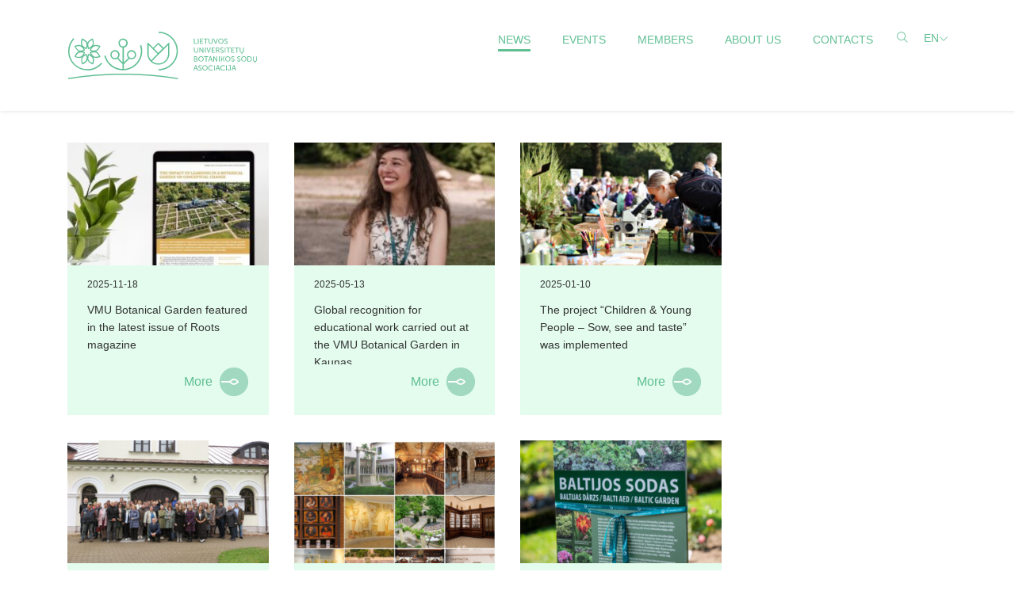

--- FILE ---
content_type: text/html; charset=UTF-8
request_url: https://www.botanikos-sodai.lt/en/news
body_size: 15307
content:
<!DOCTYPE html><html lang="en-US"><head><script data-no-optimize="1">var litespeed_docref=sessionStorage.getItem("litespeed_docref");litespeed_docref&&(Object.defineProperty(document,"referrer",{get:function(){return litespeed_docref}}),sessionStorage.removeItem("litespeed_docref"));</script> <meta charset="UTF-8" /><meta name="viewport" content="width=device-width, initial-scale=1, shrink-to-fit=no" /><link rel="icon" type="image/png" href="https://www.botanikos-sodai.lt/en/favicon.png" /><link rel="profile" href="https://gmpg.org/xfn/11" /><meta name='robots' content='index, follow, max-image-preview:large, max-snippet:-1, max-video-preview:-1' /><link rel="alternate" hreflang="en" href="https://www.botanikos-sodai.lt/en/news" /><link rel="alternate" hreflang="lt" href="https://www.botanikos-sodai.lt/naujienos" /><link rel="alternate" hreflang="ru" href="https://www.botanikos-sodai.lt/ru/%d0%bd%d0%be%d0%b2%d0%be%d1%81%d1%82%d0%b8" /><link rel="alternate" hreflang="x-default" href="https://www.botanikos-sodai.lt/naujienos" /><title>News &#8211; Lubsa</title><meta name="description" content="News" /><link rel="canonical" href="https://www.botanikos-sodai.lt/en/news" /><meta property="og:locale" content="en_US" /><meta property="og:type" content="article" /><meta property="og:title" content="News &#8211; Lubsa" /><meta property="og:url" content="https://www.botanikos-sodai.lt/en/news" /><meta property="og:site_name" content="Lubsa" /><meta property="article:modified_time" content="2018-11-15T14:29:33+00:00" /> <script type="application/ld+json" class="yoast-schema-graph">{"@context":"https://schema.org","@graph":[{"@type":"WebPage","@id":"https://www.botanikos-sodai.lt/en/news","url":"https://www.botanikos-sodai.lt/en/news","name":"News &#8211; Lubsa","isPartOf":{"@id":"https://botanikos-sodai.lt/#website"},"datePublished":"2018-11-15T13:57:40+00:00","dateModified":"2018-11-15T14:29:33+00:00","breadcrumb":{"@id":"https://www.botanikos-sodai.lt/en/news#breadcrumb"},"inLanguage":"en-US","potentialAction":[{"@type":"ReadAction","target":["https://www.botanikos-sodai.lt/en/news"]}]},{"@type":"BreadcrumbList","@id":"https://www.botanikos-sodai.lt/en/news#breadcrumb","itemListElement":[{"@type":"ListItem","position":1,"name":"Home","item":"https://botanikos-sodai.lt/"},{"@type":"ListItem","position":2,"name":"News"}]},{"@type":"WebSite","@id":"https://botanikos-sodai.lt/#website","url":"https://botanikos-sodai.lt/","name":"Lubsa","description":"Lietuvos universitetų Botanikos sodų asociacija","potentialAction":[{"@type":"SearchAction","target":{"@type":"EntryPoint","urlTemplate":"https://botanikos-sodai.lt/?s={search_term_string}"},"query-input":{"@type":"PropertyValueSpecification","valueRequired":true,"valueName":"search_term_string"}}],"inLanguage":"en-US"}]}</script> <link rel='dns-prefetch' href='//botanikos-sodai.lt' /><style id='wp-img-auto-sizes-contain-inline-css' type='text/css'>img:is([sizes=auto i],[sizes^="auto," i]){contain-intrinsic-size:3000px 1500px}
/*# sourceURL=wp-img-auto-sizes-contain-inline-css */</style><link data-optimized="2" rel="stylesheet" href="https://www.botanikos-sodai.lt/wp-content/litespeed/css/28916980017072f17dd5a2309e911dac.css?ver=36a33" /><link rel='stylesheet' id='wpml-legacy-horizontal-list-0-css' href='https://botanikos-sodai.lt/wp-content/plugins/sitepress-multilingual-cms/templates/language-switchers/legacy-list-horizontal/style.min.css?ver=1' type='text/css' media='all' /><meta name="generator" content="WPML ver:4.6.13 stt:1,33,46;" /> <script type="litespeed/javascript">setTimeout(function(){var a=document.createElement("script");var b=document.getElementsByTagName("script")[0];a.src=document.location.protocol+"//script.crazyegg.com/pages/scripts/0010/9691.js?"+Math.floor(new Date().getTime()/3600000);a.async=!0;a.type="text/javascript";b.parentNode.insertBefore(a,b)},1)</script> <style type="text/css" id="wp-custom-css">.TIMELINE__item-content img {
    height: auto;
}
.TIMELINE__btn {
	display: none;
}
a.ftr__r__b {
    overflow: hidden;
}</style><link rel="stylesheet" type="text/css" href="//cdnjs.cloudflare.com/ajax/libs/cookieconsent2/3.0.3/cookieconsent.min.css" /> <script type="litespeed/javascript" data-src="//cdnjs.cloudflare.com/ajax/libs/cookieconsent2/3.0.3/cookieconsent.min.js"></script> <style>.cc-bottom {
		left:unset!important;
		background-image: url(/wp-content/themes/lubsa/img/sys/leaf2.png);
		    background-size: cover;
    background-position: top left;
		right:0!important;
    max-width: 475px!important;
    width: 100%!important;
	padding: 70px 30px 40px 140px!important;
    -ms-flex-direction: column!important;
    flex-direction: column!important;
	bottom: 0!important;

	}
	.cc-btn {
		    font-weight: 400;
	    font-size: 14px;
    font-family: Rubik,sans-serif;
	}
	.cc-btn:hover{
		background-color:#67b289!important;
	}
	.cc-btn:hover span:before {
    transform: rotate(-1turn);
}
	.cc-revoke, .cc-window {
	    font-size: 14px;
	    line-height: 17px;
	}
	.cc-compliance {
	       margin-right: auto;
    margin-top: 20px;
	}
	.cc-banner .cc-message {
	       font-size: 14px;
    line-height: 19px;
    font-family: Rubik,sans-serif;
	}
	.cc-btn {
    display: inline-block;
    border-radius: 25px;
    line-height: 35px;
    color: #fff;
    background-color: #61bf94;
    padding: 0 55px 0 30px;
    position: relative;
    transition: background-color .3s;
    text-decoration: none;
    cursor: pointer;
}
	.cc-btn span {
    content: "";
    display: block;
    width: 27px;
    height: 27px;
    background-color: #fff;
    border-radius: 50%;
    color: #a0d9bf;
    text-align: center;
    line-height: 27px;
    font-size: 27px;
    position: absolute;
    top: 4px;
    right: 6px;
    border: 2px solid #a0d9bf;
}
	.cc-btn span:before {
    content: "";
    transition: transform .4s;
    display: block;
    position: absolute;
    top: -2px;
    left: -2px;
    border-radius: 50%;
    width: 27px;
    height: 27px;
    overflow: hidden;
}
.cc-btn span:before {
    font-family: icons;
    -webkit-font-smoothing: antialiased;
    -moz-osx-font-smoothing: grayscale;
    font-style: normal;
    font-variant: normal;
    font-weight: 400;
    text-decoration: none;
    text-transform: none;
}
@media screen and (max-width: 400px){
.cc-bottom {
    left: unset!important;
    background-color: #11604e!important;
    background-position: top right;
    right: 0;
    max-width: 475px!important;
    width: 100%;
    padding: 4%!important;
    -ms-flex-direction: column;
    flex-direction: column;
    bottom: 0;
}




}</style> <script type="litespeed/javascript">window.addEventListener("load",function(){window.cookieconsent.initialise({"palette":{"popup":{"background":"rgba(0,0,0,0)","text":"#fff"},"button":{"background":"#61bf94","text":"#fff"}},"position":"bottom","content":{"message":"Siekdami užtikrinti jums teikiamų paslaugų kokybę, šioje svetainėje naudojame slapukus. Jei sutinkate, paspauskite SUTINKU arba naršykite toliau. Duotą sutikimą galėsite bet kada atšaukti pakeisdami savo interneto naršyklės nustatymus.","dismiss":"Sutinku <span></span>","link":"","href":""}})})</script>  <script type="litespeed/javascript" data-src="https://www.googletagmanager.com/gtag/js?id=UA-134155908-1"></script> <script type="litespeed/javascript">window.dataLayer=window.dataLayer||[];function gtag(){dataLayer.push(arguments)}
gtag('js',new Date());gtag('config','UA-134155908-1')</script> </head><body data-rsssl=1 class="wp-singular page-template page-template-page-naujienos page-template-page-naujienos-php page page-id-1743 wp-theme-lubsa"><header class="hdr
"><div class="container">
<a href="https://www.botanikos-sodai.lt/en" class="hdr__logo">
<svg version="1.1" x="0px" y="0px" width="240px" height="60px" viewBox="0 0 240 60">
<path d="M159.7,8.7h0.9v5.8h2.9v0.8h-3.9V8.7z M164.6,8.7h0.9v6.6h-0.9V8.7z M167.3,8.7h3.8v0.8h-2.9v2.1h2.3v0.8h-2.3v2.1h3v0.8h-4V8.7z M174,9.5h-2.2V8.7h5.4v0.8h-2.2v5.8H174V9.5z M178,8.7h0.9v4.2c0,1,0.6,1.6,1.7,1.6c1,0,1.7-0.6,1.7-1.6V8.7h0.9v4.2c0,1.5-1,2.4-2.6,2.4c-1.5,0-2.6-1-2.6-2.4V8.7z M184,8.7h1l1.6,4.6c0.1,0.4,0.3,0.9,0.3,0.9h0c0,0,0.1-0.5,0.3-0.9l1.6-4.6h1l-2.4,6.6h-0.9L184,8.7z M193.6,8.6c1.9,0,3.4,1.5,3.4,3.3c0,1.9-1.5,3.4-3.4,3.4s-3.4-1.5-3.4-3.4C190.3,10,191.7,8.6,193.6,8.6zM193.6,14.5c1.3,0,2.4-1.1,2.4-2.6c0-1.4-1.1-2.5-2.4-2.5s-2.4,1.1-2.4,2.5C191.2,13.4,192.3,14.5,193.6,14.5z M198.3,13.8c0,0,0.7,0.7,1.7,0.7c0.6,0,1.1-0.3,1.1-1c0-1.4-3.2-1.1-3.2-3.1c0-1,0.9-1.8,2.1-1.8c1.2,0,1.9,0.7,1.9,0.7l-0.4,0.8c0,0-0.6-0.6-1.4-0.6c-0.7,0-1.2,0.4-1.2,1c0,1.4,3.2,1,3.2,3.1c0,1-0.8,1.8-2.1,1.8c-1.4,0-2.2-0.9-2.2-0.9L198.3,13.8zM159.6,19.9h0.9v4.2c0,1,0.6,1.6,1.7,1.6c1,0,1.7-0.6,1.7-1.6v-4.2h0.9v4.2c0,1.5-1,2.4-2.6,2.4s-2.6-1-2.6-2.4V19.9z M166.4,19.9h0.9l2.9,4.3c0.2,0.4,0.5,0.9,0.5,0.9h0c0,0-0.1-0.6-0.1-0.9v-4.3h0.9v6.6h-0.9l-2.9-4.3c-0.2-0.4-0.5-1-0.5-1h0c0,0,0.1,0.6,0.1,1v4.3h-0.9V19.9z M173.5,19.9h0.9v6.6h-0.9V19.9z M175.3,19.9h1l1.6,4.6c0.1,0.4,0.2,0.9,0.2,0.9h0c0,0,0.1-0.5,0.3-0.9l1.6-4.6h1l-2.4,6.6h-0.9L175.3,19.9z M182,19.9h3.8v0.8H183v2.1h2.3v0.8H183v2.1h3v0.8h-4V19.9z M187.3,19.9h2c0.7,0,1,0.1,1.2,0.1c0.7,0.3,1.1,0.9,1.1,1.8c0,0.8-0.5,1.5-1.2,1.8v0c0,0,0.1,0.1,0.2,0.3l1.4,2.5h-1l-1.4-2.6h-1.4v2.6h-0.9V19.9z M189.6,23.1c0.7,0,1.2-0.5,1.2-1.2c0-0.5-0.2-0.8-0.5-1c-0.2-0.1-0.4-0.1-0.9-0.1h-1.1v2.3H189.6z M193.3,25c0,0,0.7,0.7,1.7,0.7c0.6,0,1.1-0.3,1.1-1c0-1.4-3.2-1.1-3.2-3.1c0-1,0.9-1.8,2.1-1.8c1.2,0,1.9,0.7,1.9,0.7l-0.4,0.8c0,0-0.6-0.6-1.4-0.6c-0.7,0-1.2,0.4-1.2,1c0,1.4,3.2,1,3.2,3.1c0,1-0.8,1.8-2.1,1.8c-1.4,0-2.2-0.9-2.2-0.9L193.3,25z M198.4,19.9h0.9v6.6h-0.9V19.9zM202.5,20.7h-2.2v-0.8h5.4v0.8h-2.2v5.8h-0.9V20.7z M206.6,19.9h3.8v0.8h-2.9v2.1h2.3v0.8h-2.3v2.1h3v0.8h-4V19.9z M213.3,20.7H211v-0.8h5.4v0.8h-2.2v5.8h-0.9V20.7z M220,26.6h-0.1c-1.5,0-2.6-1-2.6-2.4v-4.2h0.9v4.2c0,1,0.7,1.6,1.7,1.6c1,0,1.7-0.6,1.7-1.6v-4.2h0.9v4.2c0,1.2-0.7,1.8-1.3,2.2c-0.5,0.3-0.9,0.6-0.9,1c0,0.4,0.5,0.4,0.5,0.4l-0.2,0.7c0,0-1.1-0.1-1.1-0.9C219.5,27.1,219.7,26.8,220,26.6z M159.7,31.1h2.3c1.1,0,1.9,0.6,1.9,1.7c0,0.6-0.3,1.2-0.8,1.4v0c0.7,0.2,1.1,0.9,1.1,1.6c0,1.2-1,1.9-2.1,1.9h-2.3V31.1z M162,33.9c0.6,0,1-0.4,1-1c0-0.6-0.4-1-1-1h-1.4v2H162z M162.1,36.9c0.7,0,1.1-0.4,1.1-1.1c0-0.7-0.4-1.1-1.1-1.1h-1.5v2.2H162.1z M168.5,31c1.9,0,3.4,1.5,3.4,3.3c0,1.9-1.5,3.4-3.4,3.4s-3.4-1.5-3.4-3.4C165.1,32.5,166.6,31,168.5,31z M168.5,37c1.3,0,2.4-1.1,2.4-2.6c0-1.4-1.1-2.5-2.4-2.5c-1.3,0-2.4,1.1-2.4,2.5C166.1,35.8,167.2,37,168.5,37z M174.5,31.9h-2.2v-0.8h5.4v0.8h-2.2v5.8h-0.9V31.9z M181.5,35.8H179l-0.6,1.9h-0.9l2.4-6.6h1l2.4,6.6h-1L181.5,35.8z M180.2,32c0,0-0.1,0.6-0.3,0.9l-0.7,2.1h2l-0.7-2.1C180.4,32.6,180.2,32,180.2,32L180.2,32z M184,31.1h0.9l2.9,4.3c0.2,0.4,0.5,0.9,0.5,0.9h0c0,0-0.1-0.6-0.1-0.9v-4.3h0.9v6.6h-0.9l-2.9-4.3c-0.2-0.4-0.5-1-0.5-1h0c0,0,0.1,0.6,0.1,1v4.3H184V31.1z M191,31.1h0.9v6.6H191V31.1z M193.7,31.1h0.9v2.8h1l1.7-2.8h1l-1.9,3.1v0l2,3.4h-1l-1.7-3h-1v3h-0.9V31.1z M202.3,31c1.9,0,3.4,1.5,3.4,3.3c0,1.9-1.5,3.4-3.4,3.4s-3.4-1.5-3.4-3.4C199,32.5,200.4,31,202.3,31z M202.3,37c1.3,0,2.4-1.1,2.4-2.6c0-1.4-1.1-2.5-2.4-2.5c-1.3,0-2.4,1.1-2.4,2.5C199.9,35.8,201,37,202.3,37z M207,36.2c0,0,0.7,0.7,1.7,0.7c0.6,0,1.1-0.3,1.1-1c0-1.4-3.2-1.1-3.2-3.1c0-1,0.9-1.8,2.1-1.8c1.2,0,1.9,0.7,1.9,0.7l-0.4,0.8c0,0-0.6-0.6-1.4-0.6c-0.7,0-1.2,0.4-1.2,1c0,1.4,3.2,1,3.2,3.1c0,1-0.8,1.8-2.1,1.8c-1.4,0-2.2-0.9-2.2-0.9L207,36.2z M214.5,36.2c0,0,0.7,0.7,1.7,0.7c0.6,0,1.1-0.3,1.1-1c0-1.4-3.2-1.1-3.2-3.1c0-1,0.9-1.8,2.1-1.8c1.2,0,1.9,0.7,1.9,0.7l-0.4,0.8c0,0-0.6-0.6-1.4-0.6c-0.7,0-1.2,0.4-1.2,1c0,1.4,3.2,1,3.2,3.1c0,1-0.8,1.8-2.1,1.8c-1.4,0-2.2-0.9-2.2-0.9L214.5,36.2z M222.5,31c1.9,0,3.4,1.5,3.4,3.3c0,1.9-1.5,3.4-3.4,3.4s-3.4-1.5-3.4-3.4C219.1,32.5,220.6,31,222.5,31z M222.5,37c1.3,0,2.4-1.1,2.4-2.6c0-1.4-1.1-2.5-2.4-2.5c-1.3,0-2.4,1.1-2.4,2.5C220,35.8,221.1,37,222.5,37z M227.1,31.1h2.2c2,0,3.3,1.2,3.3,3.3c0,2.1-1.3,3.3-3.3,3.3h-2.2V31.1zM229.3,36.9c1.5,0,2.4-0.9,2.4-2.5c0-1.6-1-2.5-2.4-2.5h-1.2v5H229.3z M236.6,37.8h-0.1c-1.5,0-2.6-1-2.6-2.4v-4.2h0.9v4.2c0,1,0.7,1.6,1.7,1.6c1,0,1.7-0.6,1.7-1.6v-4.2h0.9v4.2c0,1.2-0.7,1.8-1.3,2.2c-0.5,0.3-0.9,0.6-0.9,1c0,0.4,0.5,0.4,0.5,0.4l-0.2,0.7c0,0-1.1-0.1-1.1-0.9C236.1,38.3,236.4,38,236.6,37.8z M162.9,47h-2.5l-0.6,1.9h-0.9l2.4-6.6h1l2.4,6.6h-1L162.9,47zM161.7,43.3c0,0-0.1,0.6-0.3,0.9l-0.7,2.1h2l-0.7-2.1C161.9,43.9,161.7,43.3,161.7,43.3L161.7,43.3z M165.5,47.5c0,0,0.7,0.7,1.7,0.7c0.6,0,1.1-0.3,1.1-1c0-1.4-3.2-1.1-3.2-3.1c0-1,0.9-1.8,2.1-1.8c1.2,0,1.9,0.7,1.9,0.7l-0.4,0.8c0,0-0.6-0.6-1.4-0.6c-0.7,0-1.2,0.4-1.2,1c0,1.4,3.2,1,3.2,3.1c0,1-0.8,1.8-2.1,1.8c-1.4,0-2.2-0.9-2.2-0.9L165.5,47.5zM173.5,42.3c1.9,0,3.4,1.5,3.4,3.3c0,1.9-1.5,3.4-3.4,3.4c-1.9,0-3.4-1.5-3.4-3.4C170.1,43.7,171.6,42.3,173.5,42.3z M173.5,48.2c1.3,0,2.4-1.1,2.4-2.6c0-1.4-1.1-2.5-2.4-2.5c-1.3,0-2.4,1.1-2.4,2.5C171.1,47.1,172.2,48.2,173.5,48.2z M181.1,42.3c1.6,0,2.4,0.9,2.4,0.9l-0.5,0.7c0,0-0.8-0.7-1.9-0.7c-1.5,0-2.4,1.1-2.4,2.5c0,1.4,1,2.6,2.4,2.6c1.2,0,2-0.9,2-0.9l0.5,0.7c0,0-0.9,1-2.5,1c-2,0-3.4-1.5-3.4-3.4C177.8,43.7,179.2,42.3,181.1,42.3z M184.9,42.4h0.9v6.6h-0.9V42.4z M190.8,47h-2.5l-0.6,1.9h-0.9l2.4-6.6h1l2.4,6.6h-1L190.8,47z M189.6,43.3c0,0-0.1,0.6-0.3,0.9l-0.7,2.1h2l-0.7-2.1C189.8,43.9,189.6,43.3,189.6,43.3L189.6,43.3z M196.3,42.3c1.6,0,2.4,0.9,2.4,0.9l-0.5,0.7c0,0-0.8-0.7-1.9-0.7c-1.5,0-2.4,1.1-2.4,2.5c0,1.4,1,2.6,2.4,2.6c1.2,0,2-0.9,2-0.9l0.5,0.7c0,0-0.9,1-2.5,1c-2,0-3.4-1.5-3.4-3.4C192.9,43.7,194.4,42.3,196.3,42.3z M200.1,42.4h0.9v6.6h-0.9V42.4z M202.2,46.7h0.9V47c0,0.9,0.5,1.2,1,1.2c0.5,0,1-0.3,1-1.2v-3.9h-1.7v-0.8h2.6V47c0,1.4-1,2-1.9,2c-1,0-1.9-0.6-1.9-2V46.7zM211,47h-2.5l-0.6,1.9h-0.9l2.4-6.6h1l2.4,6.6h-1L211,47z M209.7,43.3c0,0-0.1,0.6-0.3,0.9l-0.7,2.1h2l-0.7-2.1C209.9,43.9,209.8,43.3,209.7,43.3L209.7,43.3z M25.1,48.8c-5.9,0-11.5-2.1-15.9-6C4.3,38.6,1.4,32.7,1,26.2c-0.4-6.5,1.7-12.7,6-17.5l0.5-0.6l1.2,1.1L8.2,9.8c-4,4.5-5.9,10.3-5.6,16.4c0.4,6,3.1,11.5,7.6,15.5c4.5,4,10.3,5.9,16.4,5.6c6-0.4,11.5-3.1,15.5-7.6l0.5-0.6l1.2,1.1l-0.5,0.6c-4.3,4.9-10.2,7.8-16.6,8.2C26.2,48.8,25.6,48.8,25.1,48.8z M128.6,14.8c0-0.1,0-0.1,0-0.2l0-0.1c0-0.1-0.1-0.1-0.1-0.2l0,0c0,0,0,0,0,0c-0.1-0.1-0.2-0.1-0.2-0.2c-0.1,0-0.2-0.1-0.3-0.1l0,0c-0.2,0-0.4,0.1-0.6,0.3l-0.2,0.2c-0.1,0-0.2,0.1-0.3,0.2l-5.6,5.7l-6.1-6.1c-0.1-0.1-0.4-0.2-0.6-0.2c0,0,0,0,0,0c-0.2,0-0.4,0.1-0.6,0.2l-5.9,5.9l-5.9-5.9c-0.1-0.1-0.2-0.1-0.3-0.2c-0.1,0-0.2-0.1-0.3-0.1l0,0c-0.4,0-0.8,0.4-0.8,0.8v12.9c0,3.7,1.4,7.1,4,9.8l0.6,0.6c2.3,2.1,5.2,3.3,8.3,3.5l0.2,0h1.6l0.2,0c7.2-0.6,12.9-6.6,12.9-13.9L128.6,14.8l0.3,0v0L128.6,14.8zM114.5,16l5.5,5.5l-0.3,0.3l-5,5l-5.5-5.5L114.5,16z M105.5,35.9c-2-2.3-3.1-5.1-3.1-8.1v-11L113.6,28l-8,8.1L105.5,35.9zM127,27.8c0,6.8-5.5,12.3-12.3,12.3c-2.8,0-5.4-0.9-7.7-2.7l-0.2-0.2l0.2-0.2L120.9,23l6.1-6.1V27.8z M70,48.8c-10.5,0-20.2-6.9-23.3-17.5l-0.2-0.8l1.6-0.5l0.2,0.8c3.5,12,16.1,18.9,28.1,15.4c12-3.5,18.9-16.1,15.4-28.1l-0.2-0.8l1.6-0.5l0.2,0.8c3.8,12.9-3.6,26.4-16.5,30.1C74.6,48.5,72.3,48.8,70,48.8z M41.1,30.4L41.1,30.4c-0.6-1.3-2.2-4.3-4.7-5.3c-0.2-0.1-0.5-0.2-0.7-0.2c0.2-0.1,0.5-0.1,0.7-0.2c2.5-1.1,4.1-4.1,4.7-5.3l0.5-1.3l-1.2-0.5c0,0-2.2-0.9-4.5-0.9c-1,0-1.9,0.2-2.7,0.5c-0.2,0.1-0.4,0.2-0.7,0.3c0.1-0.2,0.3-0.5,0.3-0.7c1-2.4,0.2-5.4-0.4-7c0-0.1,0-0.1,0-0.1l-0.5-1.2l-1.2,0.5l0,0c-1.2,0.6-4.2,2.1-5.3,4.7c-0.1,0.2-0.2,0.5-0.2,0.7c-0.1-0.2-0.1-0.5-0.2-0.7c-1.2-3-5.2-4.7-5.4-4.7l-1.2-0.5l-0.5,1.2c0,0-1.7,4.1-0.4,7.1c0.1,0.2,0.2,0.4,0.3,0.7c-0.2-0.1-0.5-0.3-0.7-0.3c-0.8-0.3-1.6-0.5-2.5-0.5c-1.4,0-3,0.3-4.5,0.9c0,0-0.1,0-0.1,0l-1.2,0.5l0.6,1.2c0.6,1.2,2.1,4.2,4.7,5.2c0.2,0.1,0.5,0.2,0.7,0.2c-0.2,0.1-0.5,0.1-0.7,0.2c-3,1.3-4.7,5.4-4.7,5.4L9,31.8l1.2,0.5c0,0,2.2,0.9,4.5,0.9c1,0,1.9-0.2,2.7-0.5c0.2-0.1,0.4-0.2,0.7-0.3c-0.1,0.2-0.3,0.5-0.3,0.7c-1,2.4-0.2,5.4,0.4,7c0,0.1,0,0.1,0,0.1l0.5,1.2l1.2-0.5l0,0c1.2-0.6,4.2-2.1,5.2-4.7c0.1-0.2,0.2-0.5,0.2-0.7c0.1,0.2,0.2,0.5,0.3,0.7c1.1,2.5,4.1,4.1,5.3,4.7l1.3,0.5l0.5-1.2c0,0,1.7-4.1,0.4-7.1c-0.1-0.2-0.2-0.4-0.3-0.7c0.2,0.1,0.5,0.3,0.7,0.3c0.7,0.3,1.5,0.4,2.5,0.4c1.4,0,3-0.3,4.5-0.9c0,0,0.1,0,0.1,0l1.2-0.5L41.1,30.4z M27.1,29.6c0.6,0.3,3.6,1.7,4.6,3.9c1,2.2-0.1,5.4-0.4,6c-0.6-0.3-3.6-1.7-4.6-3.9C25.8,33.3,26.9,30.2,27.1,29.6z M18.9,33.5c0.9-2.2,3.9-3.7,4.5-4c0.2,0.6,1.4,3.7,0.4,6v0c-0.9,2.3-3.9,3.7-4.5,4C19.1,38.9,17.9,35.8,18.9,33.5z M14.6,23.5c-2.2-0.9-3.7-3.9-4-4.5c0.4-0.2,2.2-0.8,3.9-0.8c0.7,0,1.4,0.1,2,0.3c2.2,0.9,3.7,3.9,4,4.5c-0.4,0.2-2.2,0.8-3.9,0.8C15.9,23.9,15.2,23.8,14.6,23.5z M23.3,20.4c-0.6-0.2-3.6-1.7-4.5-3.9s0.1-5.4,0.4-6c0.6,0.3,3.6,1.7,4.5,3.9C24.6,16.6,23.5,19.8,23.3,20.4z M22.8,28.3c-0.8,0.4-1.5,0.8-2.1,1.2c0.3-0.5,0.7-1.2,1.1-2.1l0.5-1.2l-1.2-0.5c-0.1-0.1-1-0.4-2.3-0.7c1.3-0.3,2.2-0.6,2.3-0.7l1.2-0.5l-0.5-1.2c-0.4-0.8-0.8-1.5-1.1-2c0.5,0.3,1.2,0.7,2,1.1c0,0,0,0,0.1,0l1.2,0.5l0.5-1.2c0-0.1,0.4-1,0.7-2.3c0.3,1.3,0.7,2.3,0.7,2.3l0.5,1.2l1.2-0.5l0,0c0.7-0.3,1.4-0.7,2-1.1c-0.3,0.5-0.7,1.2-1.1,2c0,0,0,0,0,0.1L28,23.8l1.2,0.5c0,0,0.9,0.4,2.3,0.7c-1.1,0.2-2.1,0.6-2.3,0.7v0L28,26.1l0.5,1.2l0,0c0.3,0.7,0.7,1.4,1.2,2.1c-0.5-0.3-1.2-0.7-2-1.1c0,0,0,0-0.1,0l-1.2-0.5L26,29c-0.2,0.2-0.5,1.1-0.7,2.2C25,29.9,24.6,29,24.6,29l-0.5-1.2L22.8,28.3L22.8,28.3z M31.6,16.4c-0.9,2.2-3.9,3.7-4.5,4c-0.2-0.6-1.4-3.7-0.4-6c0.9-2.2,3.9-3.7,4.5-4C31.4,11,32.5,14.1,31.6,16.4zM33.7,23.8c-1.7,0-3.4-0.6-3.9-0.7c0.2-0.6,1.6-3.6,3.9-4.5c0.8-0.3,1.6-0.4,2.2-0.4c1.7,0,3.4,0.6,3.9,0.7c-0.3,0.6-1.7,3.6-3.9,4.5C35.1,23.7,34.3,23.8,33.7,23.8z M33.8,26.1c0.7,0,1.4,0.1,2,0.3c2.2,0.9,3.7,3.9,4,4.5c-0.4,0.2-2.2,0.8-3.9,0.8c-0.7,0-1.4-0.1-2-0.3c-2.2-0.9-3.7-3.9-4-4.5C30.3,26.7,32,26.1,33.8,26.1z M20.6,26.9c-0.3,0.6-1.7,3.6-3.9,4.6c-0.8,0.3-1.6,0.4-2.2,0.4c-1.7,0-3.4-0.6-3.9-0.7c0.3-0.6,1.7-3.6,3.9-4.5c0.8-0.3,1.6-0.4,2.2-0.4C18.5,26.2,20.2,26.7,20.6,26.9z M80.9,23.3c-3.2,0-5.8,2.6-5.8,5.8c0,1.6,0.7,3.1,1.7,4.1L71.2,39V20.2c2.7-0.5,4.8-2.9,4.8-5.8c0-3.2-2.6-5.8-5.8-5.8c-3.2,0-5.8,2.6-5.8,5.8c0,3,2.3,5.5,5.2,5.8v18.5l-5.4-5.6c1-1.1,1.6-2.5,1.6-4c0-3.2-2.6-5.8-5.8-5.8c-3.2,0-5.8,2.6-5.8,5.8c0,3.2,2.6,5.8,5.8,5.8c1.1,0,2.1-0.3,2.9-0.8l6.7,6.9v6.8h1.6v-6.6l6.9-7c0.8,0.5,1.8,0.7,2.8,0.7c3.2,0,5.8-2.6,5.8-5.8C86.7,25.9,84.1,23.3,80.9,23.3z M55.7,29.1c0-2.3,1.9-4.2,4.2-4.2c2.3,0,4.2,1.9,4.2,4.2s-1.9,4.2-4.2,4.2C57.6,33.4,55.7,31.5,55.7,29.1z M65.9,14.4c0-2.3,1.9-4.2,4.2-4.2c2.3,0,4.2,1.9,4.2,4.2s-1.9,4.2-4.2,4.2C67.8,18.6,65.9,16.7,65.9,14.4z M80.9,33.4c-2.3,0-4.2-1.9-4.2-4.2s1.9-4.2,4.2-4.2c2.3,0,4.2,1.9,4.2,4.2S83.2,33.4,80.9,33.4zM139.3,60c-21.7-3.7-45.1-5.6-69.2-5.6c-24,0-47.5,1.9-69.2,5.6v-1.5c21.8-3.7,45.1-5.6,69.2-5.6c24.1,0,47.4,1.9,69.2,5.6V60zM139.3,24.4c0,13.4-10.9,24.4-24.3,24.4v-1.6c12.5-0.1,22.7-10.3,22.7-22.8c0-12.5-10.2-22.7-22.7-22.8V0C128.4,0.1,139.3,11,139.3,24.4z M70,48.8c-10.5,0-20.2-6.9-23.3-17.5l-0.2-0.8l1.6-0.5l0.2,0.8c3.5,12,16.1,18.9,28.1,15.4c12-3.5,18.9-16.1,15.4-28.1l-0.2-0.8l1.6-0.5l0.2,0.8c3.8,12.9-3.6,26.4-16.5,30.1C74.6,48.5,72.3,48.8,70,48.8z" />
</svg>
</a><div data-require="mobile-nav" class="hdr__init-mob-nav">
<span></span>
<span></span>
<span></span></div><nav class="hdr__nav"><div class="hdr__nav-wrap"><ul id="menu-meniu-english" class="menu"><li id="menu-item-9862" class="menu-item menu-item-type-post_type menu-item-object-page current-menu-item page_item page-item-1743 current_page_item menu-item-9862"><a href="https://www.botanikos-sodai.lt/en/news" aria-current="page">News</a></li><li id="menu-item-214" class="menu-item menu-item-type-post_type menu-item-object-page menu-item-214"><a href="https://www.botanikos-sodai.lt/en/ivykiai">Events</a></li><li id="menu-item-216" class="menu-item menu-item-type-post_type menu-item-object-page menu-item-216"><a href="https://www.botanikos-sodai.lt/en/members">Members</a></li><li id="menu-item-212" class="menu-item menu-item-type-post_type menu-item-object-page menu-item-212"><a href="https://www.botanikos-sodai.lt/en/about-us">About us</a></li><li id="menu-item-215" class="menu-item menu-item-type-post_type menu-item-object-page menu-item-215"><a href="https://www.botanikos-sodai.lt/en/contacts">Contacts</a></li><li class='menu-item menu-item-search ic-search'><li><div class='search-field' data-require='menu-search-toggle'><form action='https://www.botanikos-sodai.lt/en' method='get'><input type='text' name='s' placeholder='Search'></form><a href='#' class='ic-close'></a></div></li></li></ul><ul class="lang-menu"><li class="ic-carret-down"></li><li class="lang-menu-item current">
<a href="https://www.botanikos-sodai.lt/en/news">en</a></li><li class="lang-menu-item">
<a href="https://www.botanikos-sodai.lt/ru/%d0%bd%d0%be%d0%b2%d0%be%d1%81%d1%82%d0%b8">ru</a></li><li class="lang-menu-item">
<a href="https://www.botanikos-sodai.lt/naujienos">lt</a></li></ul></div></nav><div class="hdr__srch"><form action="https://www.botanikos-sodai.lt/en" method="get">
<input type="text" name="s" placeholder="Search..." />
<input type="submit" value="asd"></form><div class="ic-search"></div></div></div></header><div class="EVENTS--btm"><div class="container"><div>
<a href="https://www.botanikos-sodai.lt/en/vmu-botanical-garden-featured-in-the-latest-issue-of-roots-magazine" class="CARD"><div><div class="CARD__img" style="background-image: url(https://www.botanikos-sodai.lt/wp-content/uploads/2025/11/Black-and-Cream-Minimalist-Digital-Mockup-Instagram-Post-291x300.jpg);"></div><div class="CARD__con"><div class="CARD__date">2025-11-18</div><div class="CARD__title">VMU Botanical Garden featured in the latest issue of Roots magazine</div>
<span class="CARD__btn btn btn--clear">More <span></span></span></div></div>
</a>
<a href="https://www.botanikos-sodai.lt/en/global-recognition-vmu-botanical-garden" class="CARD"><div><div class="CARD__img" style="background-image: url(https://www.botanikos-sodai.lt/wp-content/uploads/2025/05/Vesta-Aleknaviciute-Remigijus-Daubaras-Ieva-Baskeviciute-224x300.jpg);"></div><div class="CARD__con"><div class="CARD__date">2025-05-13</div><div class="CARD__title">Global recognition for educational work carried out at the VMU Botanical Garden in Kaunas</div>
<span class="CARD__btn btn btn--clear">More <span></span></span></div></div>
</a>
<a href="https://www.botanikos-sodai.lt/en/ivykdytas-projektas-children-young-people-sow-see-and-taste" class="CARD"><div><div class="CARD__img" style="background-image: url(https://www.botanikos-sodai.lt/wp-content/uploads/2024/05/DaivaSeibeliene-5-300x200.jpg);"></div><div class="CARD__con"><div class="CARD__date">2025-01-10</div><div class="CARD__title">The project &#8220;Children &amp; Young People &#8211; Sow, see and taste&#8221; was implemented</div>
<span class="CARD__btn btn btn--clear">More <span></span></span></div></div>
</a>
<a href="https://www.botanikos-sodai.lt/en/baltic-botanic-gardens-had-conference-and-meeting-in-vilnius" class="CARD"><div><div class="CARD__img" style="background-image: url(https://www.botanikos-sodai.lt/wp-content/uploads/2025/01/LUBSA-meeting-300x200.jpg);"></div><div class="CARD__con"><div class="CARD__date">2024-11-17</div><div class="CARD__title">Baltic Botanic Gardens had conference and meeting in Vilnius</div>
<span class="CARD__btn btn btn--clear">More <span></span></span></div></div>
</a>
<a href="https://www.botanikos-sodai.lt/en/vmu-botanical-garden-included-in-european-route-of-historic-pharmacies-and-medicinal-gardens" class="CARD"><div><div class="CARD__img" style="background-image: url(https://www.botanikos-sodai.lt/wp-content/uploads/2024/07/salutis-300x300.png);"></div><div class="CARD__con"><div class="CARD__date">2024-11-11</div><div class="CARD__title">VMU Botanical garden included in European Route of Historic Pharmacies and Medicinal Gardens </div>
<span class="CARD__btn btn btn--clear">More <span></span></span></div></div>
</a>
<a href="https://www.botanikos-sodai.lt/en/baltic-garden" class="CARD"><div><div class="CARD__img" style="background-image: url(https://www.botanikos-sodai.lt/wp-content/uploads/2024/09/DSC_2782-300x200.jpg);"></div><div class="CARD__con"><div class="CARD__date">2024-09-11</div><div class="CARD__title">Baltic Garden showcases decorative plant varieties from Lithuania, Latvia, and Estonia</div>
<span class="CARD__btn btn btn--clear">More <span></span></span></div></div>
</a>
<a href="https://www.botanikos-sodai.lt/en/vmu-botanical-garden-an-authentic-part-of-the-university" class="CARD"><div><div class="CARD__img" style="background-image: url(https://www.botanikos-sodai.lt/wp-content/uploads/2024/05/DSC2353-300x200.jpg);"></div><div class="CARD__con"><div class="CARD__date">2024-05-31</div><div class="CARD__title">VMU Botanical Garden: An Authentic Part of the University</div>
<span class="CARD__btn btn btn--clear">More <span></span></span></div></div>
</a>
<a href="https://www.botanikos-sodai.lt/en/atsakas-i-klimato-kaita-ir-krizes-pamokos-vaikams-kaip-uzsiauginti-maisto-ir-puoseleti-bioivairove" class="CARD"><div><div class="CARD__img" style="background-image: url(https://www.botanikos-sodai.lt/wp-content/uploads/2024/05/Foto5_projekto-veiklos-Islandijoje-300x200.jpg);"></div><div class="CARD__con"><div class="CARD__date">2024-05-13</div><div class="CARD__title">Responding to climate change by teaching children how to grow food and nurture biodiversity</div>
<span class="CARD__btn btn btn--clear">More <span></span></span></div></div>
</a>
<a href="https://www.botanikos-sodai.lt/en/vmu-botanic-garden-is-immortalized-in-a-postage-stamp" class="CARD"><div><div class="CARD__img" style="background-image: url(https://www.botanikos-sodai.lt/wp-content/uploads/2023/11/Simtmecio-pasto-zenklas1-300x200.jpg);"></div><div class="CARD__con"><div class="CARD__date">2023-11-20</div><div class="CARD__title">VMU Botanical Garden is immortalized in a postage stamp</div>
<span class="CARD__btn btn btn--clear">More <span></span></span></div></div>
</a>
<a href="https://www.botanikos-sodai.lt/en/meeting-of-baltic-botanic-gardens-in-kaunas" class="CARD"><div><div class="CARD__img" style="background-image: url(https://www.botanikos-sodai.lt/wp-content/uploads/2023/09/377151928_1988553744836096_6799424885168729499_n-300x225.jpg);"></div><div class="CARD__con"><div class="CARD__date">2023-09-14</div><div class="CARD__title">Meeting of Baltic Botanic Gardens in Kaunas</div>
<span class="CARD__btn btn btn--clear">More <span></span></span></div></div>
</a>
<a href="https://www.botanikos-sodai.lt/en/european-botanic-gardens-consortium-meeting-and-ipsn-workshop-at-vmu-botanical-garden-in-kaunas" class="CARD"><div><div class="CARD__img" style="background-image: url(https://www.botanikos-sodai.lt/wp-content/uploads/2023/05/S5A6385-copy-300x168.jpg);"></div><div class="CARD__con"><div class="CARD__date">2023-05-28</div><div class="CARD__title">European Botanic Gardens Consortium meeting and IPSN workshop at VMU Botanical Garden in Kaunas</div>
<span class="CARD__btn btn btn--clear">More <span></span></span></div></div>
</a>
<a href="https://www.botanikos-sodai.lt/en/m-m-hryshko-national-botanical-garden-in-kiev-is-asking-for-help" class="CARD"><div><div class="CARD__img" style="background-image: url(https://www.botanikos-sodai.lt/wp-content/uploads/2022/10/Oranzerijos-Kijeve-fragmentas3-300x225.jpg);"></div><div class="CARD__con"><div class="CARD__date">2022-10-19</div><div class="CARD__title">M. M. Hryshko National Botanical Garden in Kiev is asking for help</div>
<span class="CARD__btn btn btn--clear">More <span></span></span></div></div>
</a><nav><div class="clearfix"></div>
<a href="https://www.botanikos-sodai.lt/en/news/page/2" class="btn">Senesnės<span></span></a></nav></div></div></div><footer class="ftr"><div class="container"><div class="ftr__l">&copy; 2026 LUBSA. All rights reserved.</div><div class="ftr__r" style=" flex-wrap: wrap; flex-direction: column; height: auto;">
<a href="http://www.esinvesticijos.lt" target="_blank">
<img data-lazyloaded="1" src="[data-uri]" width="539" height="341" style=" width: 100%; height: auto;     max-width: 200px;" data-src="https://www.botanikos-sodai.lt/wp-content/themes/lubsa/img/sys/eu.jpg" alt="eu">
</a>
<a class="ftr__r__b" style="opacity: 0.5; font-size: 0.75em; height: 0px;" href="https://adface.lt/" target="_blank">Sprendimas</a></div></div></footer> <script type="litespeed/javascript">var PAGE_PATH='https://www.botanikos-sodai.lt/wp-content/themes/lubsa/'</script> <script type="speculationrules">{"prefetch":[{"source":"document","where":{"and":[{"href_matches":"/en/*"},{"not":{"href_matches":["/wp-*.php","/wp-admin/*","/wp-content/uploads/*","/wp-content/*","/wp-content/plugins/*","/wp-content/themes/lubsa/*","/en/*\\?(.+)"]}},{"not":{"selector_matches":"a[rel~=\"nofollow\"]"}},{"not":{"selector_matches":".no-prefetch, .no-prefetch a"}}]},"eagerness":"conservative"}]}</script> <script id="wp-i18n-js-after" type="litespeed/javascript">wp.i18n.setLocaleData({'text direction\u0004ltr':['ltr']})</script> <script id="contact-form-7-js-before" type="litespeed/javascript">var wpcf7={"api":{"root":"https:\/\/www.botanikos-sodai.lt\/en\/wp-json\/","namespace":"contact-form-7\/v1"},"cached":1}</script> <script type="text/javascript" src="https://www.botanikos-sodai.lt/wp-content/plugins/litespeed-cache/assets/js/instant_click.min.js" id="litespeed-cache-js" defer="defer" data-wp-strategy="defer"></script> <script data-no-optimize="1">window.lazyLoadOptions=Object.assign({},{threshold:300},window.lazyLoadOptions||{});!function(t,e){"object"==typeof exports&&"undefined"!=typeof module?module.exports=e():"function"==typeof define&&define.amd?define(e):(t="undefined"!=typeof globalThis?globalThis:t||self).LazyLoad=e()}(this,function(){"use strict";function e(){return(e=Object.assign||function(t){for(var e=1;e<arguments.length;e++){var n,a=arguments[e];for(n in a)Object.prototype.hasOwnProperty.call(a,n)&&(t[n]=a[n])}return t}).apply(this,arguments)}function o(t){return e({},at,t)}function l(t,e){return t.getAttribute(gt+e)}function c(t){return l(t,vt)}function s(t,e){return function(t,e,n){e=gt+e;null!==n?t.setAttribute(e,n):t.removeAttribute(e)}(t,vt,e)}function i(t){return s(t,null),0}function r(t){return null===c(t)}function u(t){return c(t)===_t}function d(t,e,n,a){t&&(void 0===a?void 0===n?t(e):t(e,n):t(e,n,a))}function f(t,e){et?t.classList.add(e):t.className+=(t.className?" ":"")+e}function _(t,e){et?t.classList.remove(e):t.className=t.className.replace(new RegExp("(^|\\s+)"+e+"(\\s+|$)")," ").replace(/^\s+/,"").replace(/\s+$/,"")}function g(t){return t.llTempImage}function v(t,e){!e||(e=e._observer)&&e.unobserve(t)}function b(t,e){t&&(t.loadingCount+=e)}function p(t,e){t&&(t.toLoadCount=e)}function n(t){for(var e,n=[],a=0;e=t.children[a];a+=1)"SOURCE"===e.tagName&&n.push(e);return n}function h(t,e){(t=t.parentNode)&&"PICTURE"===t.tagName&&n(t).forEach(e)}function a(t,e){n(t).forEach(e)}function m(t){return!!t[lt]}function E(t){return t[lt]}function I(t){return delete t[lt]}function y(e,t){var n;m(e)||(n={},t.forEach(function(t){n[t]=e.getAttribute(t)}),e[lt]=n)}function L(a,t){var o;m(a)&&(o=E(a),t.forEach(function(t){var e,n;e=a,(t=o[n=t])?e.setAttribute(n,t):e.removeAttribute(n)}))}function k(t,e,n){f(t,e.class_loading),s(t,st),n&&(b(n,1),d(e.callback_loading,t,n))}function A(t,e,n){n&&t.setAttribute(e,n)}function O(t,e){A(t,rt,l(t,e.data_sizes)),A(t,it,l(t,e.data_srcset)),A(t,ot,l(t,e.data_src))}function w(t,e,n){var a=l(t,e.data_bg_multi),o=l(t,e.data_bg_multi_hidpi);(a=nt&&o?o:a)&&(t.style.backgroundImage=a,n=n,f(t=t,(e=e).class_applied),s(t,dt),n&&(e.unobserve_completed&&v(t,e),d(e.callback_applied,t,n)))}function x(t,e){!e||0<e.loadingCount||0<e.toLoadCount||d(t.callback_finish,e)}function M(t,e,n){t.addEventListener(e,n),t.llEvLisnrs[e]=n}function N(t){return!!t.llEvLisnrs}function z(t){if(N(t)){var e,n,a=t.llEvLisnrs;for(e in a){var o=a[e];n=e,o=o,t.removeEventListener(n,o)}delete t.llEvLisnrs}}function C(t,e,n){var a;delete t.llTempImage,b(n,-1),(a=n)&&--a.toLoadCount,_(t,e.class_loading),e.unobserve_completed&&v(t,n)}function R(i,r,c){var l=g(i)||i;N(l)||function(t,e,n){N(t)||(t.llEvLisnrs={});var a="VIDEO"===t.tagName?"loadeddata":"load";M(t,a,e),M(t,"error",n)}(l,function(t){var e,n,a,o;n=r,a=c,o=u(e=i),C(e,n,a),f(e,n.class_loaded),s(e,ut),d(n.callback_loaded,e,a),o||x(n,a),z(l)},function(t){var e,n,a,o;n=r,a=c,o=u(e=i),C(e,n,a),f(e,n.class_error),s(e,ft),d(n.callback_error,e,a),o||x(n,a),z(l)})}function T(t,e,n){var a,o,i,r,c;t.llTempImage=document.createElement("IMG"),R(t,e,n),m(c=t)||(c[lt]={backgroundImage:c.style.backgroundImage}),i=n,r=l(a=t,(o=e).data_bg),c=l(a,o.data_bg_hidpi),(r=nt&&c?c:r)&&(a.style.backgroundImage='url("'.concat(r,'")'),g(a).setAttribute(ot,r),k(a,o,i)),w(t,e,n)}function G(t,e,n){var a;R(t,e,n),a=e,e=n,(t=Et[(n=t).tagName])&&(t(n,a),k(n,a,e))}function D(t,e,n){var a;a=t,(-1<It.indexOf(a.tagName)?G:T)(t,e,n)}function S(t,e,n){var a;t.setAttribute("loading","lazy"),R(t,e,n),a=e,(e=Et[(n=t).tagName])&&e(n,a),s(t,_t)}function V(t){t.removeAttribute(ot),t.removeAttribute(it),t.removeAttribute(rt)}function j(t){h(t,function(t){L(t,mt)}),L(t,mt)}function F(t){var e;(e=yt[t.tagName])?e(t):m(e=t)&&(t=E(e),e.style.backgroundImage=t.backgroundImage)}function P(t,e){var n;F(t),n=e,r(e=t)||u(e)||(_(e,n.class_entered),_(e,n.class_exited),_(e,n.class_applied),_(e,n.class_loading),_(e,n.class_loaded),_(e,n.class_error)),i(t),I(t)}function U(t,e,n,a){var o;n.cancel_on_exit&&(c(t)!==st||"IMG"===t.tagName&&(z(t),h(o=t,function(t){V(t)}),V(o),j(t),_(t,n.class_loading),b(a,-1),i(t),d(n.callback_cancel,t,e,a)))}function $(t,e,n,a){var o,i,r=(i=t,0<=bt.indexOf(c(i)));s(t,"entered"),f(t,n.class_entered),_(t,n.class_exited),o=t,i=a,n.unobserve_entered&&v(o,i),d(n.callback_enter,t,e,a),r||D(t,n,a)}function q(t){return t.use_native&&"loading"in HTMLImageElement.prototype}function H(t,o,i){t.forEach(function(t){return(a=t).isIntersecting||0<a.intersectionRatio?$(t.target,t,o,i):(e=t.target,n=t,a=o,t=i,void(r(e)||(f(e,a.class_exited),U(e,n,a,t),d(a.callback_exit,e,n,t))));var e,n,a})}function B(e,n){var t;tt&&!q(e)&&(n._observer=new IntersectionObserver(function(t){H(t,e,n)},{root:(t=e).container===document?null:t.container,rootMargin:t.thresholds||t.threshold+"px"}))}function J(t){return Array.prototype.slice.call(t)}function K(t){return t.container.querySelectorAll(t.elements_selector)}function Q(t){return c(t)===ft}function W(t,e){return e=t||K(e),J(e).filter(r)}function X(e,t){var n;(n=K(e),J(n).filter(Q)).forEach(function(t){_(t,e.class_error),i(t)}),t.update()}function t(t,e){var n,a,t=o(t);this._settings=t,this.loadingCount=0,B(t,this),n=t,a=this,Y&&window.addEventListener("online",function(){X(n,a)}),this.update(e)}var Y="undefined"!=typeof window,Z=Y&&!("onscroll"in window)||"undefined"!=typeof navigator&&/(gle|ing|ro)bot|crawl|spider/i.test(navigator.userAgent),tt=Y&&"IntersectionObserver"in window,et=Y&&"classList"in document.createElement("p"),nt=Y&&1<window.devicePixelRatio,at={elements_selector:".lazy",container:Z||Y?document:null,threshold:300,thresholds:null,data_src:"src",data_srcset:"srcset",data_sizes:"sizes",data_bg:"bg",data_bg_hidpi:"bg-hidpi",data_bg_multi:"bg-multi",data_bg_multi_hidpi:"bg-multi-hidpi",data_poster:"poster",class_applied:"applied",class_loading:"litespeed-loading",class_loaded:"litespeed-loaded",class_error:"error",class_entered:"entered",class_exited:"exited",unobserve_completed:!0,unobserve_entered:!1,cancel_on_exit:!0,callback_enter:null,callback_exit:null,callback_applied:null,callback_loading:null,callback_loaded:null,callback_error:null,callback_finish:null,callback_cancel:null,use_native:!1},ot="src",it="srcset",rt="sizes",ct="poster",lt="llOriginalAttrs",st="loading",ut="loaded",dt="applied",ft="error",_t="native",gt="data-",vt="ll-status",bt=[st,ut,dt,ft],pt=[ot],ht=[ot,ct],mt=[ot,it,rt],Et={IMG:function(t,e){h(t,function(t){y(t,mt),O(t,e)}),y(t,mt),O(t,e)},IFRAME:function(t,e){y(t,pt),A(t,ot,l(t,e.data_src))},VIDEO:function(t,e){a(t,function(t){y(t,pt),A(t,ot,l(t,e.data_src))}),y(t,ht),A(t,ct,l(t,e.data_poster)),A(t,ot,l(t,e.data_src)),t.load()}},It=["IMG","IFRAME","VIDEO"],yt={IMG:j,IFRAME:function(t){L(t,pt)},VIDEO:function(t){a(t,function(t){L(t,pt)}),L(t,ht),t.load()}},Lt=["IMG","IFRAME","VIDEO"];return t.prototype={update:function(t){var e,n,a,o=this._settings,i=W(t,o);{if(p(this,i.length),!Z&&tt)return q(o)?(e=o,n=this,i.forEach(function(t){-1!==Lt.indexOf(t.tagName)&&S(t,e,n)}),void p(n,0)):(t=this._observer,o=i,t.disconnect(),a=t,void o.forEach(function(t){a.observe(t)}));this.loadAll(i)}},destroy:function(){this._observer&&this._observer.disconnect(),K(this._settings).forEach(function(t){I(t)}),delete this._observer,delete this._settings,delete this.loadingCount,delete this.toLoadCount},loadAll:function(t){var e=this,n=this._settings;W(t,n).forEach(function(t){v(t,e),D(t,n,e)})},restoreAll:function(){var e=this._settings;K(e).forEach(function(t){P(t,e)})}},t.load=function(t,e){e=o(e);D(t,e)},t.resetStatus=function(t){i(t)},t}),function(t,e){"use strict";function n(){e.body.classList.add("litespeed_lazyloaded")}function a(){console.log("[LiteSpeed] Start Lazy Load"),o=new LazyLoad(Object.assign({},t.lazyLoadOptions||{},{elements_selector:"[data-lazyloaded]",callback_finish:n})),i=function(){o.update()},t.MutationObserver&&new MutationObserver(i).observe(e.documentElement,{childList:!0,subtree:!0,attributes:!0})}var o,i;t.addEventListener?t.addEventListener("load",a,!1):t.attachEvent("onload",a)}(window,document);</script><script data-no-optimize="1">window.litespeed_ui_events=window.litespeed_ui_events||["mouseover","click","keydown","wheel","touchmove","touchstart"];var urlCreator=window.URL||window.webkitURL;function litespeed_load_delayed_js_force(){console.log("[LiteSpeed] Start Load JS Delayed"),litespeed_ui_events.forEach(e=>{window.removeEventListener(e,litespeed_load_delayed_js_force,{passive:!0})}),document.querySelectorAll("iframe[data-litespeed-src]").forEach(e=>{e.setAttribute("src",e.getAttribute("data-litespeed-src"))}),"loading"==document.readyState?window.addEventListener("DOMContentLoaded",litespeed_load_delayed_js):litespeed_load_delayed_js()}litespeed_ui_events.forEach(e=>{window.addEventListener(e,litespeed_load_delayed_js_force,{passive:!0})});async function litespeed_load_delayed_js(){let t=[];for(var d in document.querySelectorAll('script[type="litespeed/javascript"]').forEach(e=>{t.push(e)}),t)await new Promise(e=>litespeed_load_one(t[d],e));document.dispatchEvent(new Event("DOMContentLiteSpeedLoaded")),window.dispatchEvent(new Event("DOMContentLiteSpeedLoaded"))}function litespeed_load_one(t,e){console.log("[LiteSpeed] Load ",t);var d=document.createElement("script");d.addEventListener("load",e),d.addEventListener("error",e),t.getAttributeNames().forEach(e=>{"type"!=e&&d.setAttribute("data-src"==e?"src":e,t.getAttribute(e))});let a=!(d.type="text/javascript");!d.src&&t.textContent&&(d.src=litespeed_inline2src(t.textContent),a=!0),t.after(d),t.remove(),a&&e()}function litespeed_inline2src(t){try{var d=urlCreator.createObjectURL(new Blob([t.replace(/^(?:<!--)?(.*?)(?:-->)?$/gm,"$1")],{type:"text/javascript"}))}catch(e){d="data:text/javascript;base64,"+btoa(t.replace(/^(?:<!--)?(.*?)(?:-->)?$/gm,"$1"))}return d}</script><script data-no-optimize="1">var litespeed_vary=document.cookie.replace(/(?:(?:^|.*;\s*)_lscache_vary\s*\=\s*([^;]*).*$)|^.*$/,"");litespeed_vary||fetch("/wp-content/plugins/litespeed-cache/guest.vary.php",{method:"POST",cache:"no-cache",redirect:"follow"}).then(e=>e.json()).then(e=>{console.log(e),e.hasOwnProperty("reload")&&"yes"==e.reload&&(sessionStorage.setItem("litespeed_docref",document.referrer),window.location.reload(!0))});</script><script data-optimized="1" type="litespeed/javascript" data-src="https://www.botanikos-sodai.lt/wp-content/litespeed/js/847b78a6a5635e2bb81410a3fce80d14.js?ver=36a33"></script></body></html>
<!-- Page optimized by LiteSpeed Cache @2026-01-18 09:01:11 -->

<!-- Page cached by LiteSpeed Cache 7.7 on 2026-01-18 09:01:11 -->
<!-- Guest Mode -->
<!-- QUIC.cloud UCSS in queue -->

--- FILE ---
content_type: text/css
request_url: https://www.botanikos-sodai.lt/wp-content/litespeed/css/28916980017072f17dd5a2309e911dac.css?ver=36a33
body_size: 12391
content:
html[dir="rtl"] .wpml-language-switcher-block .wpml-ls-dropdown ul li.wp-block-navigation-submenu .wp-block-navigation-submenu__toggle img{margin-left:12px}html[dir="rtl"] .wpml-language-switcher-block .wpml-ls-dropdown ul li.wp-block-navigation-submenu ul.isHorizontal li{text-align:right}html[dir="rtl"] .wpml-language-switcher-block .wpml-ls-dropdown ul li.wp-block-navigation-submenu ul.isHorizontal li a img{margin-left:12px}.wpml-language-switcher-block{display:flex;box-sizing:border-box;width:100%!important}.wpml-language-switcher-block>.wp-block-navigation-item,.wpml-language-switcher-block>.wp-block-navigation-item>div{display:flex;width:100%!important}.wpml-language-switcher-block .wp-block-navigation__container{background:unset!important}.wpml-language-switcher-block .hide-arrow .wp-block-navigation__submenu-icon{display:none}.wpml-language-switcher-block .wpml-ls-dropdown ul li button{padding:0}.wpml-language-switcher-block .wpml-ls-dropdown ul li button+.isHorizontal{min-width:inherit!important}.wpml-language-switcher-block .wpml-ls-dropdown ul li button+.isHorizontal li{width:inherit!important}.wpml-language-switcher-block .wpml-ls-dropdown ul li button+.isHorizontal li a{display:flex;align-items:center;min-width:max-content}.wpml-language-switcher-block .wpml-ls-dropdown ul li.wp-block-navigation-submenu ul.isHorizontal{margin:0;min-width:inherit!important}.wpml-language-switcher-block .wpml-ls-dropdown ul li.wp-block-navigation-submenu ul.isHorizontal li{width:inherit!important;text-align:left}.wpml-language-switcher-block .wpml-ls-dropdown ul li.wp-block-navigation-submenu ul.isHorizontal li a{display:flex;align-items:center;min-width:max-content}.wpml-language-switcher-block ul{list-style-type:none!important;padding:0!important;width:100%}.wpml-language-switcher-block ul li{margin:0!important}.wpml-language-switcher-block ul.wp-block-navigation__submenu-container{border:inherit!important;background-color:unset!important;min-width:unset!important}.wpml-language-switcher-block ul.wp-block-navigation__submenu-container .wp-block-navigation-item{border-radius:0!important}.wpml-language-switcher-block ul.wp-block-navigation__submenu-container .wp-block-navigation-item a{display:flex;align-items:center;min-width:max-content;padding:1px}.wpml-language-switcher-block ul.horizontal-list{display:flex;flex-direction:row;align-items:center;justify-content:flex-start;margin:0!important;gap:1em!important}.wpml-language-switcher-block ul.horizontal-list li{display:inline-block;margin:0;line-height:100%}.wpml-language-switcher-block ul.horizontal-list li a{line-height:100%}.wpml-language-switcher-block ul.center-justify{justify-content:center}.wpml-language-switcher-block ul.center-justify .wp-block-navigation-item{justify-content:center}.wpml-language-switcher-block ul.right-justify{justify-content:right}.wpml-language-switcher-block ul.right-justify .wp-block-navigation-item{justify-content:right}.wpml-language-switcher-block ul.space_between-justify{justify-content:space-between}.wpml-language-switcher-block ul.space_between-justify li>div{white-space:nowrap}.wpml-language-switcher-block .hasHoverColor:hover{color:var(--hover-color)!important}.wpml-language-switcher-block .hasHoverBackgroundColor:hover{background-color:var(--hover-background-color)!important}.wpml-language-switcher-block ul.isHorizontal{padding-left:0;list-style:none}.wpml-language-switcher-block ul.isHorizontal li{display:inline;margin-left:0}.wpml-language-switcher-block ul.isHorizontal li div{display:inline-block}.wpml-language-switcher-block ul.hasSpacing.isHorizontal li:not(:last-child){margin-right:var(--language-spacing)!important}.wpml-language-switcher-block ul.hasSpacing.isVertical li:not(:last-child){margin-bottom:var(--language-spacing)!important}.wpml-language-switcher-block ul.hasSpacing.isVertical .wp-block-navigation-item>div,.wpml-language-switcher-block ul.hasSpacing.isVertical .wp-block-navigation-item>div>a{display:inline-flex;align-items:center}.wpml-language-switcher-block .hasHoverColor:hover{color:var(--hover-color)!important}.wpml-language-switcher-block .hasHoverBackgroundColor:hover{background-color:var(--hover-background-color)!important}.wpml-language-switcher-block .hasFontSize{font-size:var(--font-size)!important}.wpml-language-switcher-block .hasLetterSpacing{letter-spacing:var(--letter-spacing)!important}.wpml-language-switcher-block .hasTextTransform{text-transform:var(--text-transform)!important}.wpml-language-switcher-block .hasFontFamily{font-family:var(--font-family)!important}.wpml-ls-flag{display:inline-block}.wpml-ls-flag-style-btn{border:0 #fff0;padding-top:3px!important}.wpml-ls-flag-style-btn.black-bg{background-color:#000}.wpml-ls-flag-style-btn.transparent-bg{background-color:#fff0}.wpml-ls-control-row{border:solid 1px #949494;border-radius:2px;margin-bottom:8px}.wpml-ls-control-row-with-padding{padding:1px}.wpml-ls-number-control{max-width:100%;width:100%}.wpml-ls-slider-control-alert{margin-top:5px!important}.wpml-ls-slider .ant-slider-track{background-color:#3858E9}.wpml-ls-slider .ant-slider-handle{border:solid 1px #000}.wpml-ls-control-blue{color:#3858E9!important}.wpml-ls-number-with-unit-select select{color:#3858E9!important;font-weight:900!important}.wpml-ls-control-grey{color:#757575}.wpml-ls-control-bg-grey{background-color:#a6a6a6}.wpml-ls-control-font{font-family:"SF Pro Text",sans-serif;font-style:normal;font-weight:400!important;font-size:13px!important;line-height:140%!important}.wpml-ls-option-btn-col{padding:.5px}.wpml-ls-no-borders{border:none}.ant-col-8.wpml-ls-option-btn-col{display:inline-flex}.wpml-ls-three-btn-row .wpml-ls-option-btn-wrap{white-space:normal;word-break:break-word}.wpml-ls-three-btn-row .ant-btn-no-height-less-padding{height:unset;padding-right:10px;padding-left:10px}.wpml-ls-full-width{width:100%}.wpml-ls-toggle-control .components-form-toggle.is-checked>.components-form-toggle__track{background-color:#3858E9;border-color:#3858E9}.wpml-ls-toggle-control .components-form-toggle.is-checked>.components-form-toggle__thumb{background-color:#fff}.wpml-ls-toggle-control .components-form-toggle>.components-form-toggle__track{background-color:#fff;border-color:#000}.wpml-ls-toggle-control .components-form-toggle>.components-form-toggle__thumb{background-color:#000}.ant-select-dropdown{min-width:45px!important;max-width:45px!important;width:45px!important}.wpml-ls-color-control{border:1px solid #DDD;border-bottom:0;padding:10px;box-sizing:border-box}.wpml-ls-color-control.wpml-ls-with-bottom-border{border-bottom:1px solid #DDD}.wpml-ls-color-control .wpml-ls-icon-no-color:hover{cursor:pointer}.wpml-ls-color-control .component-color-indicator{width:25px;height:25px;box-shadow:0 0 2px 1px lightgrey}.wpml-ls-color-control .component-color-indicator:hover{cursor:pointer}.wpml-ls-color-control .wpml-ls-color-title{top:3px}.wpml-ls-dimension-control{border-top:solid 1px #e0e0e0}.wpml-ls-dimension-control .components-panel__arrow{visibility:hidden}.wpml-ls-panel-settings-dropdown-container{position:absolute;right:0}.wpml-ls-icon-link{width:24px;height:24px;top:3px;border-radius:2px}.ant-input-number-handler-wrap{display:none!important}.ant-input-number-input{padding-right:0px!important;padding-left:3px!important}.block-editor-contrast-checker+.block-editor-contrast-checker{display:none}.current-language-item{display:flex;align-items:center;min-height:30px}.current-language-item .wp-block-navigation-item__content>div{display:flex;align-items:center}.wpml-ls-fontLetterCase-control button.components-button.has-icon{margin-right:0!important;min-width:30px!important;height:30px!important}.wpml-ls-fontLetterSpacing-control div.components-input-control__container{top:4px}[data-wpml='language-item']:first-of-type{margin-top:5px!important}.wpml-ls-dimension-panel .components-panel__arrow{display:none}.wpml-ls-typography-panel .components-panel__arrow{display:none}.wpml-ls-panel-settings-dropdown-container>div>button>span.anticon-more{font-size:large;margin-right:10px}.wpml-ls-panel-settings-dropdown-container>div>button>span.anticon-plus{font-size:medium;margin-right:10px}.wp-block-navigation.is-content-justification-space-between .wp-block-page-list{display:contents}.wp-block-navigation.is-content-justification-space-between .wpml-language-switcher-navigation-block,.wp-block-navigation.is-content-justification-space-between [data-type='wpml/navigation-language-switcher']{display:contents!important}.wp-block-navigation.is-content-justification-space-between .wpml-language-switcher-navigation-block .wp-block-navigation-item,.wp-block-navigation.is-content-justification-space-between [data-type='wpml/navigation-language-switcher'] .wp-block-navigation-item{display:contents}.wp-block-navigation.is-content-justification-space-between .wpml-language-switcher-navigation-block .wp-block-navigation-item>div,.wp-block-navigation.is-content-justification-space-between .wpml-language-switcher-navigation-block .wp-block-navigation-item .horizontal-list,.wp-block-navigation.is-content-justification-space-between [data-type='wpml/navigation-language-switcher'] .wp-block-navigation-item>div,.wp-block-navigation.is-content-justification-space-between [data-type='wpml/navigation-language-switcher'] .wp-block-navigation-item .horizontal-list{display:contents}.wp-block-navigation.is-content-justification-space-between .wpml-language-switcher-navigation-block .wp-block-navigation-item>div li.wp-block-navigation-item,.wp-block-navigation.is-content-justification-space-between .wpml-language-switcher-navigation-block .wp-block-navigation-item .horizontal-list li.wp-block-navigation-item,.wp-block-navigation.is-content-justification-space-between [data-type='wpml/navigation-language-switcher'] .wp-block-navigation-item>div li.wp-block-navigation-item,.wp-block-navigation.is-content-justification-space-between [data-type='wpml/navigation-language-switcher'] .wp-block-navigation-item .horizontal-list li.wp-block-navigation-item{display:flex}.wp-block-navigation .wpml-block-navigation-language-switcher,.wp-block-navigation [data-type='wpml/navigation-language-switcher']{display:flex!important;flex-direction:var(--navigation-layout-direction,initial);justify-content:var(--navigation-layout-justify,initial);align-items:var(--navigation-layout-align,initial);flex-wrap:var(--navigation-layout-wrap,wrap);background-color:inherit;gap:inherit;margin:0;width:fit-content;max-width:fit-content}.wp-block-navigation.items-justified-space-between .wpml-language-switcher-navigation-block.wpml-ls-dropdown{flex:inherit;display:flex!important}.wp-block-navigation.items-justified-space-between .wpml-language-switcher-navigation-block.wpml-ls-list{flex:inherit;display:contents!important}.wp-block-navigation.items-justified-space-between .wpml-block-navigation-language-switcher.wpml-ls-dropdown,.wp-block-navigation.items-justified-space-between [data-type='wpml/navigation-language-switcher']{flex:inherit;display:flex!important}.wp-block-navigation.items-justified-space-between .wpml-block-navigation-language-switcher.wpml-ls-list,.wp-block-navigation.items-justified-space-between [data-type='wpml/navigation-language-switcher']{flex:inherit;display:contents!important}.wp-block-navigation .wpml-block-navigation-item{background-color:inherit}.wp-block-navigation .wpml-block-navigation-item .current-language-item .wp-block-navigation-item__content>div{display:flex;align-items:center}.wp-block-navigation__submenu-container li{margin:0}.wp-block-navigation .wpml-language-switcher-navigation-block{width:unset!important;flex:initial!important}.wp-block-navigation .wpml-language-switcher-navigation-block .hide-arrow .wp-block-navigation__submenu-icon{display:none}.wp-block-navigation .wpml-language-switcher-navigation-block ul li a{display:flex;align-items:center}.wp-block-navigation .wpml-language-switcher-navigation-block ul.horizontal-list{display:flex;flex-direction:row;align-items:center;justify-content:flex-start;margin:0!important;gap:1.5em!important}.wp-block-navigation .wpml-language-switcher-navigation-block ul.horizontal-list li{display:inline-block;line-height:100%}.wp-block-navigation .wpml-language-switcher-navigation-block ul.horizontal-list li a,.wp-block-navigation .wpml-language-switcher-navigation-block ul.horizontal-list li div{line-height:100%;display:inline-flex;align-items:center}.ant-input-number{-webkit-box-sizing:border-box;box-sizing:border-box;font-variant:tabular-nums;list-style:none;-webkit-font-feature-settings:'tnum';font-feature-settings:'tnum';position:relative;width:100%;min-width:0;padding:4px 11px;color:rgb(0 0 0 / .85);font-size:14px;line-height:1.5715;background-color:#fff;background-image:none;-webkit-transition:all 0.3s;transition:all 0.3s;display:inline-block;width:90px;margin:0;padding:0;border:1px solid #d9d9d9;border-radius:2px}.ant-input-number::-moz-placeholder{opacity:1}.ant-input-number::-webkit-input-placeholder{color:#bfbfbf}.ant-input-number:-ms-input-placeholder{color:#bfbfbf}.ant-input-number::-ms-input-placeholder{color:#bfbfbf}.ant-input-number::placeholder{color:#bfbfbf}.ant-input-number:-moz-placeholder-shown{text-overflow:ellipsis}.ant-input-number:-ms-input-placeholder{text-overflow:ellipsis}.ant-input-number:placeholder-shown{text-overflow:ellipsis}.ant-input-number:hover{border-color:#40a9ff;border-right-width:1px!important}.ant-input-number:focus,.ant-input-number-focused{border-color:#40a9ff;border-right-width:1px!important;outline:0;-webkit-box-shadow:0 0 0 2px rgb(24 144 255 / .2);box-shadow:0 0 0 2px rgb(24 144 255 / .2)}.ant-input-number-disabled{color:rgb(0 0 0 / .25);background-color:#f5f5f5;cursor:not-allowed;opacity:1}.ant-input-number-disabled:hover{border-color:#d9d9d9;border-right-width:1px!important}.ant-input-number[disabled]{color:rgb(0 0 0 / .25);background-color:#f5f5f5;cursor:not-allowed;opacity:1}.ant-input-number[disabled]:hover{border-color:#d9d9d9;border-right-width:1px!important}.ant-input-number-borderless,.ant-input-number-borderless:hover,.ant-input-number-borderless:focus,.ant-input-number-borderless-focused,.ant-input-number-borderless-disabled,.ant-input-number-borderless[disabled]{background-color:#fff0;border:none;-webkit-box-shadow:none;box-shadow:none}textarea.ant-input-number{max-width:100%;height:auto;min-height:32px;line-height:1.5715;vertical-align:bottom;-webkit-transition:all 0.3s,height 0s;transition:all 0.3s,height 0s}.ant-input-number-lg{padding:6.5px 11px;font-size:16px}.ant-input-number-sm{padding:0 7px}.ant-input-number-handler{position:relative;display:block;width:100%;height:50%;overflow:hidden;color:rgb(0 0 0 / .45);font-weight:700;line-height:0;text-align:center;-webkit-transition:all 0.1s linear;transition:all 0.1s linear}.ant-input-number-handler:active{background:#f4f4f4}.ant-input-number-handler:hover .ant-input-number-handler-up-inner,.ant-input-number-handler:hover .ant-input-number-handler-down-inner{color:#40a9ff}.ant-input-number-handler-up-inner,.ant-input-number-handler-down-inner{display:inline-block;color:inherit;font-style:normal;line-height:0;text-align:center;text-transform:none;vertical-align:-.125em;text-rendering:optimizeLegibility;-webkit-font-smoothing:antialiased;-moz-osx-font-smoothing:grayscale;position:absolute;right:4px;width:12px;height:12px;color:rgb(0 0 0 / .45);line-height:12px;-webkit-transition:all 0.1s linear;transition:all 0.1s linear;-webkit-user-select:none;-moz-user-select:none;-ms-user-select:none;user-select:none}.ant-input-number-handler-up-inner>*,.ant-input-number-handler-down-inner>*{line-height:1}.ant-input-number-handler-up-inner svg,.ant-input-number-handler-down-inner svg{display:inline-block}.ant-input-number-handler-up-inner::before,.ant-input-number-handler-down-inner::before{display:none}.ant-input-number-handler-up-inner .ant-input-number-handler-up-inner-icon,.ant-input-number-handler-up-inner .ant-input-number-handler-down-inner-icon,.ant-input-number-handler-down-inner .ant-input-number-handler-up-inner-icon,.ant-input-number-handler-down-inner .ant-input-number-handler-down-inner-icon{display:block}.ant-input-number:hover{border-color:#40a9ff;border-right-width:1px!important}.ant-input-number:hover+.ant-form-item-children-icon{opacity:0;-webkit-transition:opacity 0.24s linear 0.24s;transition:opacity 0.24s linear 0.24s}.ant-input-number-focused{border-color:#40a9ff;border-right-width:1px!important;outline:0;-webkit-box-shadow:0 0 0 2px rgb(24 144 255 / .2);box-shadow:0 0 0 2px rgb(24 144 255 / .2)}.ant-input-number-disabled{color:rgb(0 0 0 / .25);background-color:#f5f5f5;cursor:not-allowed;opacity:1}.ant-input-number-disabled:hover{border-color:#d9d9d9;border-right-width:1px!important}.ant-input-number-disabled .ant-input-number-input{cursor:not-allowed}.ant-input-number-disabled .ant-input-number-handler-wrap{display:none}.ant-input-number-readonly .ant-input-number-handler-wrap{display:none}.ant-input-number-input{width:100%;height:30px;padding:0 11px;text-align:left;background-color:#fff0;border:0;border-radius:2px;outline:0;-webkit-transition:all 0.3s linear;transition:all 0.3s linear;-moz-appearance:textfield!important}.ant-input-number-input::-moz-placeholder{opacity:1}.ant-input-number-input::-webkit-input-placeholder{color:#bfbfbf}.ant-input-number-input:-ms-input-placeholder{color:#bfbfbf}.ant-input-number-input::-ms-input-placeholder{color:#bfbfbf}.ant-input-number-input::placeholder{color:#bfbfbf}.ant-input-number-input:-moz-placeholder-shown{text-overflow:ellipsis}.ant-input-number-input:-ms-input-placeholder{text-overflow:ellipsis}.ant-input-number-input:placeholder-shown{text-overflow:ellipsis}.ant-input-number-input[type='number']::-webkit-inner-spin-button,.ant-input-number-input[type='number']::-webkit-outer-spin-button{margin:0;-webkit-appearance:none}.ant-input-number-lg{padding:0;font-size:16px}.ant-input-number-lg input{height:38px}.ant-input-number-sm{padding:0}.ant-input-number-sm input{height:22px;padding:0 7px}.ant-input-number-handler-wrap{position:absolute;top:0;right:0;width:22px;height:100%;background:#fff;border-left:1px solid #d9d9d9;border-radius:0 2px 2px 0;opacity:0;-webkit-transition:opacity 0.24s linear 0.1s;transition:opacity 0.24s linear 0.1s}.ant-input-number-handler-wrap .ant-input-number-handler .ant-input-number-handler-up-inner,.ant-input-number-handler-wrap .ant-input-number-handler .ant-input-number-handler-down-inner{min-width:auto;margin-right:0;font-size:7px}.ant-input-number-borderless .ant-input-number-handler-wrap{border-left-width:0}.ant-input-number-handler-wrap:hover .ant-input-number-handler{height:40%}.ant-input-number:hover .ant-input-number-handler-wrap{opacity:1}.ant-input-number-handler-up{border-top-right-radius:2px;cursor:pointer}.ant-input-number-handler-up-inner{top:50%;margin-top:-5px;text-align:center}.ant-input-number-handler-up:hover{height:60%!important}.ant-input-number-handler-down{top:0;border-top:1px solid #d9d9d9;border-bottom-right-radius:2px;cursor:pointer}.ant-input-number-handler-down-inner{top:50%;text-align:center;-webkit-transform:translateY(-50%);transform:translateY(-50%)}.ant-input-number-handler-down:hover{height:60%!important}.ant-input-number-borderless .ant-input-number-handler-down{border-top-width:0}.ant-input-number-handler-up-disabled,.ant-input-number-handler-down-disabled{cursor:not-allowed}.ant-input-number-handler-up-disabled:hover .ant-input-number-handler-up-inner,.ant-input-number-handler-down-disabled:hover .ant-input-number-handler-down-inner{color:rgb(0 0 0 / .25)}.ant-input-number-borderless{-webkit-box-shadow:none;box-shadow:none}.ant-input-number-rtl{direction:rtl}.ant-input-number-rtl .ant-input-number-handler-wrap{right:auto;left:0;border-right:1px solid #d9d9d9;border-left:0;border-radius:2px 0 0 2px}.ant-input-number-rtl.ant-input-number-borderless .ant-input-number-handler-wrap{border-right-width:0}.ant-input-number-rtl .ant-input-number-input{direction:ltr;text-align:right}.ant-select-single .ant-select-selector{display:-webkit-box;display:-ms-flexbox;display:flex}.ant-select-single .ant-select-selector .ant-select-selection-search{position:absolute;top:0;right:11px;bottom:0;left:11px}.ant-select-single .ant-select-selector .ant-select-selection-search-input{width:100%}.ant-select-single .ant-select-selector .ant-select-selection-item,.ant-select-single .ant-select-selector .ant-select-selection-placeholder{padding:0;line-height:30px;-webkit-transition:all 0.3s;transition:all 0.3s}@supports (-moz-appearance:meterbar){.ant-select-single .ant-select-selector .ant-select-selection-item,.ant-select-single .ant-select-selector .ant-select-selection-placeholder{line-height:30px}}.ant-select-single .ant-select-selector .ant-select-selection-item{position:relative;-webkit-user-select:none;-moz-user-select:none;-ms-user-select:none;user-select:none}.ant-select-single .ant-select-selector .ant-select-selection-placeholder{pointer-events:none}.ant-select-single .ant-select-selector::after,.ant-select-single .ant-select-selector .ant-select-selection-item::after,.ant-select-single .ant-select-selector .ant-select-selection-placeholder::after{display:inline-block;width:0;visibility:hidden;content:'\a0'}.ant-select-single.ant-select-show-arrow .ant-select-selection-search{right:25px}.ant-select-single.ant-select-show-arrow .ant-select-selection-item,.ant-select-single.ant-select-show-arrow .ant-select-selection-placeholder{padding-right:18px}.ant-select-single.ant-select-open .ant-select-selection-item{color:#bfbfbf}.ant-select-single:not(.ant-select-customize-input) .ant-select-selector{width:100%;height:32px;padding:0 11px}.ant-select-single:not(.ant-select-customize-input) .ant-select-selector .ant-select-selection-search-input{height:30px}.ant-select-single:not(.ant-select-customize-input) .ant-select-selector::after{line-height:30px}.ant-select-single.ant-select-customize-input .ant-select-selector::after{display:none}.ant-select-single.ant-select-customize-input .ant-select-selector .ant-select-selection-search{position:static;width:100%}.ant-select-single.ant-select-customize-input .ant-select-selector .ant-select-selection-placeholder{position:absolute;right:0;left:0;padding:0 11px}.ant-select-single.ant-select-customize-input .ant-select-selector .ant-select-selection-placeholder::after{display:none}.ant-select-single.ant-select-lg:not(.ant-select-customize-input) .ant-select-selector{height:40px}.ant-select-single.ant-select-lg:not(.ant-select-customize-input) .ant-select-selector::after,.ant-select-single.ant-select-lg:not(.ant-select-customize-input) .ant-select-selector .ant-select-selection-item,.ant-select-single.ant-select-lg:not(.ant-select-customize-input) .ant-select-selector .ant-select-selection-placeholder{line-height:38px}.ant-select-single.ant-select-lg:not(.ant-select-customize-input):not(.ant-select-customize-input) .ant-select-selection-search-input{height:38px}.ant-select-single.ant-select-sm:not(.ant-select-customize-input) .ant-select-selector{height:24px}.ant-select-single.ant-select-sm:not(.ant-select-customize-input) .ant-select-selector::after,.ant-select-single.ant-select-sm:not(.ant-select-customize-input) .ant-select-selector .ant-select-selection-item,.ant-select-single.ant-select-sm:not(.ant-select-customize-input) .ant-select-selector .ant-select-selection-placeholder{line-height:22px}.ant-select-single.ant-select-sm:not(.ant-select-customize-input):not(.ant-select-customize-input) .ant-select-selection-search-input{height:22px}.ant-select-single.ant-select-sm:not(.ant-select-customize-input) .ant-select-selection-search{right:7px;left:7px}.ant-select-single.ant-select-sm:not(.ant-select-customize-input) .ant-select-selector{padding:0 7px}.ant-select-single.ant-select-sm:not(.ant-select-customize-input).ant-select-show-arrow .ant-select-selection-search{right:28px}.ant-select-single.ant-select-sm:not(.ant-select-customize-input).ant-select-show-arrow .ant-select-selection-item,.ant-select-single.ant-select-sm:not(.ant-select-customize-input).ant-select-show-arrow .ant-select-selection-placeholder{padding-right:21px}.ant-select-single.ant-select-lg:not(.ant-select-customize-input) .ant-select-selector{padding:0 11px}.ant-select-selection-overflow{position:relative;display:-webkit-box;display:-ms-flexbox;display:flex;-webkit-box-flex:1;-ms-flex:auto;flex:auto;-ms-flex-wrap:wrap;flex-wrap:wrap;max-width:100%}.ant-select-selection-overflow-item{-webkit-box-flex:0;-ms-flex:none;flex:none;-ms-flex-item-align:center;align-self:center;max-width:100%}.ant-select-multiple .ant-select-selector{display:-webkit-box;display:-ms-flexbox;display:flex;-ms-flex-wrap:wrap;flex-wrap:wrap;-webkit-box-align:center;-ms-flex-align:center;align-items:center;padding:1px 4px}.ant-select-show-search.ant-select-multiple .ant-select-selector{cursor:text}.ant-select-disabled.ant-select-multiple .ant-select-selector{background:#f5f5f5;cursor:not-allowed}.ant-select-multiple .ant-select-selector::after{display:inline-block;width:0;margin:2px 0;line-height:24px;content:'\a0'}.ant-select-multiple.ant-select-show-arrow .ant-select-selector,.ant-select-multiple.ant-select-allow-clear .ant-select-selector{padding-right:24px}.ant-select-multiple .ant-select-selection-item{position:relative;display:-webkit-box;display:-ms-flexbox;display:flex;-webkit-box-flex:0;-ms-flex:none;flex:none;-webkit-box-sizing:border-box;box-sizing:border-box;max-width:100%;height:24px;margin-top:2px;margin-bottom:2px;line-height:22px;background:#f5f5f5;border:1px solid #f0f0f0;border-radius:2px;cursor:default;-webkit-transition:font-size 0.3s,line-height 0.3s,height 0.3s;transition:font-size 0.3s,line-height 0.3s,height 0.3s;-webkit-user-select:none;-moz-user-select:none;-ms-user-select:none;user-select:none;-webkit-margin-end:4px;margin-inline-end:4px;-webkit-padding-start:8px;padding-inline-start:8px;-webkit-padding-end:4px;padding-inline-end:4px}.ant-select-disabled.ant-select-multiple .ant-select-selection-item{color:#bfbfbf;border-color:#d9d9d9;cursor:not-allowed}.ant-select-multiple .ant-select-selection-item-content{display:inline-block;margin-right:4px;overflow:hidden;white-space:pre;text-overflow:ellipsis}.ant-select-multiple .ant-select-selection-item-remove{color:inherit;font-style:normal;line-height:0;text-align:center;text-transform:none;vertical-align:-.125em;text-rendering:optimizeLegibility;-webkit-font-smoothing:antialiased;-moz-osx-font-smoothing:grayscale;display:inline-block;color:rgb(0 0 0 / .45);font-weight:700;font-size:10px;line-height:inherit;cursor:pointer}.ant-select-multiple .ant-select-selection-item-remove>*{line-height:1}.ant-select-multiple .ant-select-selection-item-remove svg{display:inline-block}.ant-select-multiple .ant-select-selection-item-remove::before{display:none}.ant-select-multiple .ant-select-selection-item-remove .ant-select-multiple .ant-select-selection-item-remove-icon{display:block}.ant-select-multiple .ant-select-selection-item-remove>.anticon{vertical-align:-.2em}.ant-select-multiple .ant-select-selection-item-remove:hover{color:rgb(0 0 0 / .75)}.ant-select-multiple .ant-select-selection-overflow-item+.ant-select-selection-overflow-item .ant-select-selection-search{-webkit-margin-start:0;margin-inline-start:0}.ant-select-multiple .ant-select-selection-search{position:relative;max-width:100%;margin-top:2px;margin-bottom:2px;-webkit-margin-start:7px;margin-inline-start:7px}.ant-select-multiple .ant-select-selection-search-input,.ant-select-multiple .ant-select-selection-search-mirror{height:24px;font-family:-apple-system,BlinkMacSystemFont,'Segoe UI',Roboto,'Helvetica Neue',Arial,'Noto Sans',sans-serif,'Apple Color Emoji','Segoe UI Emoji','Segoe UI Symbol','Noto Color Emoji';line-height:24px;-webkit-transition:all 0.3s;transition:all 0.3s}.ant-select-multiple .ant-select-selection-search-input{width:100%;min-width:4.1px}.ant-select-multiple .ant-select-selection-search-mirror{position:absolute;top:0;left:0;z-index:999;white-space:pre;visibility:hidden}.ant-select-multiple .ant-select-selection-placeholder{position:absolute;top:50%;right:11px;left:11px;-webkit-transform:translateY(-50%);transform:translateY(-50%);-webkit-transition:all 0.3s;transition:all 0.3s}.ant-select-multiple.ant-select-lg .ant-select-selector::after{line-height:32px}.ant-select-multiple.ant-select-lg .ant-select-selection-item{height:32px;line-height:30px}.ant-select-multiple.ant-select-lg .ant-select-selection-search{height:33px;line-height:33px}.ant-select-multiple.ant-select-lg .ant-select-selection-search-input,.ant-select-multiple.ant-select-lg .ant-select-selection-search-mirror{height:32px;line-height:30px}.ant-select-multiple.ant-select-sm .ant-select-selector::after{line-height:16px}.ant-select-multiple.ant-select-sm .ant-select-selection-item{height:16px;line-height:14px}.ant-select-multiple.ant-select-sm .ant-select-selection-search{height:17px;line-height:17px}.ant-select-multiple.ant-select-sm .ant-select-selection-search-input,.ant-select-multiple.ant-select-sm .ant-select-selection-search-mirror{height:16px;line-height:14px}.ant-select-multiple.ant-select-sm .ant-select-selection-placeholder{left:7px}.ant-select-multiple.ant-select-sm .ant-select-selection-search:first-child .ant-select-selection-search-input{margin-left:3px}.ant-select-multiple.ant-select-lg .ant-select-selection-item{height:32px;line-height:32px}.ant-select-disabled .ant-select-selection-item-remove{display:none}.ant-select{-webkit-box-sizing:border-box;box-sizing:border-box;margin:0;padding:0;color:rgb(0 0 0 / .85);font-size:14px;font-variant:tabular-nums;line-height:1.5715;list-style:none;-webkit-font-feature-settings:'tnum';font-feature-settings:'tnum';position:relative;display:inline-block;cursor:pointer}.ant-select:not(.ant-select-customize-input) .ant-select-selector{position:relative;background-color:#fff;border:1px solid #d9d9d9;border-radius:2px;-webkit-transition:all 0.3s cubic-bezier(.645,.045,.355,1);transition:all 0.3s cubic-bezier(.645,.045,.355,1)}.ant-select:not(.ant-select-customize-input) .ant-select-selector input{cursor:pointer}.ant-select-show-search.ant-select:not(.ant-select-customize-input) .ant-select-selector{cursor:text}.ant-select-show-search.ant-select:not(.ant-select-customize-input) .ant-select-selector input{cursor:auto}.ant-select-focused:not(.ant-select-disabled).ant-select:not(.ant-select-customize-input) .ant-select-selector{border-color:#40a9ff;border-right-width:1px!important;outline:0;-webkit-box-shadow:0 0 0 2px rgb(24 144 255 / .2);box-shadow:0 0 0 2px rgb(24 144 255 / .2)}.ant-select-disabled.ant-select:not(.ant-select-customize-input) .ant-select-selector{color:rgb(0 0 0 / .25);background:#f5f5f5;cursor:not-allowed}.ant-select-multiple.ant-select-disabled.ant-select:not(.ant-select-customize-input) .ant-select-selector{background:#f5f5f5}.ant-select-disabled.ant-select:not(.ant-select-customize-input) .ant-select-selector input{cursor:not-allowed}.ant-select:not(.ant-select-customize-input) .ant-select-selector .ant-select-selection-search-input{margin:0;padding:0;background:#fff0;border:none;outline:none;-webkit-appearance:none;-moz-appearance:none;appearance:none}.ant-select:not(.ant-select-customize-input) .ant-select-selector .ant-select-selection-search-input::-webkit-search-cancel-button{display:none;-webkit-appearance:none}.ant-select:not(.ant-select-disabled):hover .ant-select-selector{border-color:#40a9ff;border-right-width:1px!important}.ant-select-selection-item{-webkit-box-flex:1;-ms-flex:1;flex:1;overflow:hidden;white-space:nowrap;text-overflow:ellipsis}@media all and (-ms-high-contrast:none){.ant-select-selection-item *::-ms-backdrop,.ant-select-selection-item{-ms-flex:auto;flex:auto}}.ant-select-selection-placeholder{-webkit-box-flex:1;-ms-flex:1;flex:1;overflow:hidden;color:#bfbfbf;white-space:nowrap;text-overflow:ellipsis;pointer-events:none}@media all and (-ms-high-contrast:none){.ant-select-selection-placeholder *::-ms-backdrop,.ant-select-selection-placeholder{-ms-flex:auto;flex:auto}}.ant-select-arrow{display:inline-block;color:inherit;font-style:normal;line-height:0;text-transform:none;vertical-align:-.125em;text-rendering:optimizeLegibility;-webkit-font-smoothing:antialiased;-moz-osx-font-smoothing:grayscale;position:absolute;top:53%;right:11px;width:12px;height:12px;margin-top:-6px;color:rgb(0 0 0 / .25);font-size:12px;line-height:1;text-align:center;pointer-events:none}.ant-select-arrow>*{line-height:1}.ant-select-arrow svg{display:inline-block}.ant-select-arrow::before{display:none}.ant-select-arrow .ant-select-arrow-icon{display:block}.ant-select-arrow .anticon{vertical-align:top;-webkit-transition:-webkit-transform 0.3s;transition:-webkit-transform 0.3s;transition:transform 0.3s;transition:transform 0.3s,-webkit-transform 0.3s}.ant-select-arrow .anticon>svg{vertical-align:top}.ant-select-arrow .anticon:not(.ant-select-suffix){pointer-events:auto}.ant-select-disabled .ant-select-arrow{cursor:not-allowed}.ant-select-clear{position:absolute;top:50%;right:11px;z-index:1;display:inline-block;width:12px;height:12px;margin-top:-6px;color:rgb(0 0 0 / .25);font-size:12px;font-style:normal;line-height:1;text-align:center;text-transform:none;background:#fff;cursor:pointer;opacity:0;-webkit-transition:color 0.3s ease,opacity 0.15s ease;transition:color 0.3s ease,opacity 0.15s ease;text-rendering:auto}.ant-select-clear::before{display:block}.ant-select-clear:hover{color:rgb(0 0 0 / .45)}.ant-select:hover .ant-select-clear{opacity:1}.ant-select-dropdown{margin:0;padding:0;color:rgb(0 0 0 / .85);font-variant:tabular-nums;line-height:1.5715;list-style:none;-webkit-font-feature-settings:'tnum';font-feature-settings:'tnum';position:absolute;top:-9999px;left:-9999px;z-index:1050;-webkit-box-sizing:border-box;box-sizing:border-box;padding:4px 0;overflow:hidden;font-size:14px;font-variant:initial;background-color:#fff;border-radius:2px;outline:none;-webkit-box-shadow:0 3px 6px -4px rgb(0 0 0 / .12),0 6px 16px 0 rgb(0 0 0 / .08),0 9px 28px 8px rgb(0 0 0 / .05);box-shadow:0 3px 6px -4px rgb(0 0 0 / .12),0 6px 16px 0 rgb(0 0 0 / .08),0 9px 28px 8px rgb(0 0 0 / .05)}.ant-select-dropdown.slide-up-enter.slide-up-enter-active.ant-select-dropdown-placement-bottomLeft,.ant-select-dropdown.slide-up-appear.slide-up-appear-active.ant-select-dropdown-placement-bottomLeft{-webkit-animation-name:antSlideUpIn;animation-name:antSlideUpIn}.ant-select-dropdown.slide-up-enter.slide-up-enter-active.ant-select-dropdown-placement-topLeft,.ant-select-dropdown.slide-up-appear.slide-up-appear-active.ant-select-dropdown-placement-topLeft{-webkit-animation-name:antSlideDownIn;animation-name:antSlideDownIn}.ant-select-dropdown.slide-up-leave.slide-up-leave-active.ant-select-dropdown-placement-bottomLeft{-webkit-animation-name:antSlideUpOut;animation-name:antSlideUpOut}.ant-select-dropdown.slide-up-leave.slide-up-leave-active.ant-select-dropdown-placement-topLeft{-webkit-animation-name:antSlideDownOut;animation-name:antSlideDownOut}.ant-select-dropdown-hidden{display:none}.ant-select-dropdown-empty{color:rgb(0 0 0 / .25)}.ant-select-item-empty{position:relative;display:block;min-height:32px;padding:5px 12px;color:rgb(0 0 0 / .85);font-weight:400;font-size:14px;line-height:22px;color:rgb(0 0 0 / .25)}.ant-select-item{position:relative;display:block;min-height:32px;padding:5px 12px;color:rgb(0 0 0 / .85);font-weight:400;font-size:14px;line-height:22px;cursor:pointer;-webkit-transition:background 0.3s ease;transition:background 0.3s ease}.ant-select-item-group{color:rgb(0 0 0 / .45);font-size:12px;cursor:default}.ant-select-item-option{display:-webkit-box;display:-ms-flexbox;display:flex}.ant-select-item-option-content{-webkit-box-flex:1;-ms-flex:auto;flex:auto;overflow:hidden;white-space:nowrap;text-overflow:ellipsis}.ant-select-item-option-state{-webkit-box-flex:0;-ms-flex:none;flex:none}.ant-select-item-option-active:not(.ant-select-item-option-disabled){background-color:#f5f5f5}.ant-select-item-option-selected:not(.ant-select-item-option-disabled){color:rgb(0 0 0 / .85);font-weight:600;background-color:#e6f7ff}.ant-select-item-option-selected:not(.ant-select-item-option-disabled) .ant-select-item-option-state{color:#1890ff}.ant-select-item-option-disabled{color:rgb(0 0 0 / .25);cursor:not-allowed}.ant-select-item-option-grouped{padding-left:24px}.ant-select-lg{font-size:16px}.ant-select-borderless .ant-select-selector{background-color:transparent!important;border-color:transparent!important;-webkit-box-shadow:none!important;box-shadow:none!important}.ant-select-rtl{direction:rtl}.ant-select-rtl .ant-select-arrow{right:initial;left:11px}.ant-select-rtl .ant-select-clear{right:initial;left:11px}.ant-select-dropdown-rtl{direction:rtl}.ant-select-dropdown-rtl .ant-select-item-option-grouped{padding-right:24px;padding-left:12px}.ant-select-rtl.ant-select-multiple.ant-select-show-arrow .ant-select-selector,.ant-select-rtl.ant-select-multiple.ant-select-allow-clear .ant-select-selector{padding-right:4px;padding-left:24px}.ant-select-rtl.ant-select-multiple .ant-select-selection-item{text-align:right}.ant-select-rtl.ant-select-multiple .ant-select-selection-item-content{margin-right:0;margin-left:4px;text-align:right}.ant-select-rtl.ant-select-multiple .ant-select-selection-search-mirror{right:0;left:auto}.ant-select-rtl.ant-select-multiple .ant-select-selection-search:first-child>.ant-select-selection-search-input{margin-right:5px!important;margin-left:0!important}.ant-select-rtl.ant-select-multiple .ant-select-selection-placeholder{right:11px;left:auto}.ant-select-rtl.ant-select-multiple.ant-select-sm .ant-select-selection-placeholder{right:7px}.ant-select-rtl.ant-select-single .ant-select-selector .ant-select-selection-item,.ant-select-rtl.ant-select-single .ant-select-selector .ant-select-selection-placeholder{right:0;left:9px;text-align:right}.ant-select-rtl.ant-select-single.ant-select-show-arrow .ant-select-selection-search{right:11px;left:25px}.ant-select-rtl.ant-select-single.ant-select-show-arrow .ant-select-selection-item,.ant-select-rtl.ant-select-single.ant-select-show-arrow .ant-select-selection-placeholder{padding-right:0;padding-left:18px}.ant-select-rtl.ant-select-single:not(.ant-select-customize-input) .ant-select-selector{padding:0 11px}.ant-select-rtl.ant-select-single.ant-select-sm:not(.ant-select-customize-input).ant-select-show-arrow .ant-select-selection-search{right:0}.ant-select-rtl.ant-select-single.ant-select-sm:not(.ant-select-customize-input).ant-select-show-arrow .ant-select-selection-item,.ant-select-rtl.ant-select-single.ant-select-sm:not(.ant-select-customize-input).ant-select-show-arrow .ant-select-selection-placeholder{padding-right:0;padding-left:21px}.ant-slider{-webkit-box-sizing:border-box;box-sizing:border-box;margin:0;padding:0;color:rgb(0 0 0 / .85);font-size:14px;font-variant:tabular-nums;line-height:1.5715;list-style:none;-webkit-font-feature-settings:'tnum';font-feature-settings:'tnum';position:relative;height:12px;margin:10px 6px 10px;padding:4px 0;cursor:pointer;-ms-touch-action:none;touch-action:none}.ant-slider-vertical{width:12px;height:100%;margin:6px 10px;padding:0 4px}.ant-slider-vertical .ant-slider-rail{width:4px;height:100%}.ant-slider-vertical .ant-slider-track{width:4px}.ant-slider-vertical .ant-slider-handle{margin-top:-6px;margin-left:-5px}.ant-slider-vertical .ant-slider-mark{top:0;left:12px;width:18px;height:100%}.ant-slider-vertical .ant-slider-mark-text{left:4px;white-space:nowrap}.ant-slider-vertical .ant-slider-step{width:4px;height:100%}.ant-slider-vertical .ant-slider-dot{top:auto;left:2px;margin-bottom:-4px}.ant-slider-tooltip .ant-tooltip-inner{min-width:unset}.ant-slider-rtl.ant-slider-vertical .ant-slider-handle{margin-right:-5px;margin-left:0}.ant-slider-rtl.ant-slider-vertical .ant-slider-mark{right:12px;left:auto}.ant-slider-rtl.ant-slider-vertical .ant-slider-mark-text{right:4px;left:auto}.ant-slider-rtl.ant-slider-vertical .ant-slider-dot{right:2px;left:auto}.ant-slider-with-marks{margin-bottom:28px}.ant-slider-rail{position:absolute;width:100%;height:4px;background-color:#f5f5f5;border-radius:2px;-webkit-transition:background-color 0.3s;transition:background-color 0.3s}.ant-slider-track{position:absolute;height:4px;background-color:#91d5ff;border-radius:2px;-webkit-transition:background-color 0.3s;transition:background-color 0.3s}.ant-slider-handle{position:absolute;width:14px;height:14px;margin-top:-5px;background-color:#fff;border:solid 2px #91d5ff;border-radius:50%;-webkit-box-shadow:0;box-shadow:0;cursor:pointer;-webkit-transition:border-color 0.3s,-webkit-box-shadow 0.6s,-webkit-transform 0.3s cubic-bezier(.18,.89,.32,1.28);transition:border-color 0.3s,-webkit-box-shadow 0.6s,-webkit-transform 0.3s cubic-bezier(.18,.89,.32,1.28);transition:border-color 0.3s,box-shadow 0.6s,transform 0.3s cubic-bezier(.18,.89,.32,1.28);transition:border-color 0.3s,box-shadow 0.6s,transform 0.3s cubic-bezier(.18,.89,.32,1.28),-webkit-box-shadow 0.6s,-webkit-transform 0.3s cubic-bezier(.18,.89,.32,1.28)}.ant-slider-handle-dragging.ant-slider-handle-dragging.ant-slider-handle-dragging{border-color:#46a6ff;-webkit-box-shadow:0 0 0 5px rgb(24 144 255 / .12);box-shadow:0 0 0 5px rgb(24 144 255 / .12)}.ant-slider-handle:focus{border-color:#46a6ff;outline:none;-webkit-box-shadow:0 0 0 5px rgb(24 144 255 / .12);box-shadow:0 0 0 5px rgb(24 144 255 / .12)}.ant-slider-handle.ant-tooltip-open{border-color:#1890ff}.ant-slider:hover .ant-slider-rail{background-color:#e1e1e1}.ant-slider:hover .ant-slider-track{background-color:#69c0ff}.ant-slider:hover .ant-slider-handle:not(.ant-tooltip-open){border-color:#69c0ff}.ant-slider-mark{position:absolute;top:14px;left:0;width:100%;font-size:14px}.ant-slider-mark-text{position:absolute;display:inline-block;color:rgb(0 0 0 / .45);text-align:center;word-break:keep-all;cursor:pointer;-webkit-user-select:none;-moz-user-select:none;-ms-user-select:none;user-select:none}.ant-slider-mark-text-active{color:rgb(0 0 0 / .85)}.ant-slider-step{position:absolute;width:100%;height:4px;background:#fff0}.ant-slider-dot{position:absolute;top:-2px;width:8px;height:8px;margin-left:-4px;background-color:#fff;border:2px solid #f0f0f0;border-radius:50%;cursor:pointer}.ant-slider-dot:first-child{margin-left:-4px}.ant-slider-dot:last-child{margin-left:-4px}.ant-slider-dot-active{border-color:#8cc8ff}.ant-slider-disabled{cursor:not-allowed}.ant-slider-disabled .ant-slider-track{background-color:rgb(0 0 0 / .25)!important}.ant-slider-disabled .ant-slider-handle,.ant-slider-disabled .ant-slider-dot{background-color:#fff;border-color:rgb(0 0 0 / .25)!important;-webkit-box-shadow:none;box-shadow:none;cursor:not-allowed}.ant-slider-disabled .ant-slider-mark-text,.ant-slider-disabled .ant-slider-dot{cursor:not-allowed!important}.ant-slider-rtl{direction:rtl}.ant-slider-rtl .ant-slider-mark{right:0;left:auto}.ant-slider-rtl .ant-slider-dot{margin-right:-4px;margin-left:0}.ant-slider-rtl .ant-slider-dot:first-child{margin-right:-4px;margin-left:0}.ant-slider-rtl .ant-slider-dot:last-child{margin-right:-4px;margin-left:0}.ant-alert{-webkit-box-sizing:border-box;box-sizing:border-box;margin:0;padding:0;color:rgb(0 0 0 / .85);font-size:14px;font-variant:tabular-nums;line-height:1.5715;list-style:none;-webkit-font-feature-settings:'tnum';font-feature-settings:'tnum';position:relative;display:-webkit-box;display:-ms-flexbox;display:flex;-webkit-box-align:center;-ms-flex-align:center;align-items:center;padding:8px 15px;word-wrap:break-word;border-radius:2px}.ant-alert-content{-webkit-box-flex:1;-ms-flex:1;flex:1;min-width:0}.ant-alert-icon{margin-right:8px}.ant-alert-description{display:none;font-size:14px;line-height:22px}.ant-alert-success{background-color:#f6ffed;border:1px solid #b7eb8f}.ant-alert-success .ant-alert-icon{color:#52c41a}.ant-alert-info{background-color:#e6f7ff;border:1px solid #91d5ff}.ant-alert-info .ant-alert-icon{color:#1890ff}.ant-alert-warning{background-color:#fffbe6;border:1px solid #ffe58f}.ant-alert-warning .ant-alert-icon{color:#faad14}.ant-alert-error{background-color:#fff2f0;border:1px solid #ffccc7}.ant-alert-error .ant-alert-icon{color:#ff4d4f}.ant-alert-error .ant-alert-description>pre{margin:0;padding:0}.ant-alert-action{margin-left:8px}.ant-alert-close-icon{margin-left:8px;padding:0;overflow:hidden;font-size:12px;line-height:12px;background-color:#fff0;border:none;outline:none;cursor:pointer}.ant-alert-close-icon .anticon-close{color:rgb(0 0 0 / .45);-webkit-transition:color 0.3s;transition:color 0.3s}.ant-alert-close-icon .anticon-close:hover{color:rgb(0 0 0 / .75)}.ant-alert-close-text{color:rgb(0 0 0 / .45);-webkit-transition:color 0.3s;transition:color 0.3s}.ant-alert-close-text:hover{color:rgb(0 0 0 / .75)}.ant-alert-with-description{-webkit-box-align:start;-ms-flex-align:start;align-items:flex-start;padding:15px 15px 15px 24px}.ant-alert-with-description.ant-alert-no-icon{padding:15px 15px}.ant-alert-with-description .ant-alert-icon{margin-right:15px;font-size:24px}.ant-alert-with-description .ant-alert-message{display:block;margin-bottom:4px;color:rgb(0 0 0 / .85);font-size:16px}.ant-alert-message{color:rgb(0 0 0 / .85)}.ant-alert-with-description .ant-alert-description{display:block}.ant-alert.ant-alert-motion-leave{overflow:hidden;opacity:1;-webkit-transition:max-height 0.3s cubic-bezier(.78,.14,.15,.86),opacity 0.3s cubic-bezier(.78,.14,.15,.86),padding-top 0.3s cubic-bezier(.78,.14,.15,.86),padding-bottom 0.3s cubic-bezier(.78,.14,.15,.86),margin-bottom 0.3s cubic-bezier(.78,.14,.15,.86);transition:max-height 0.3s cubic-bezier(.78,.14,.15,.86),opacity 0.3s cubic-bezier(.78,.14,.15,.86),padding-top 0.3s cubic-bezier(.78,.14,.15,.86),padding-bottom 0.3s cubic-bezier(.78,.14,.15,.86),margin-bottom 0.3s cubic-bezier(.78,.14,.15,.86)}.ant-alert.ant-alert-motion-leave-active{max-height:0;margin-bottom:0!important;padding-top:0;padding-bottom:0;opacity:0}.ant-alert-banner{margin-bottom:0;border:0;border-radius:0}.ant-alert.ant-alert-rtl{direction:rtl}.ant-alert-rtl.ant-alert.ant-alert-no-icon{padding:8px 15px}.ant-alert-rtl .ant-alert-icon{margin-right:auto;margin-left:8px}.ant-alert-rtl .ant-alert-action{margin-right:8px;margin-left:auto}.ant-alert-rtl .ant-alert-close-icon{margin-right:8px;margin-left:auto}.ant-alert-rtl.ant-alert-with-description .ant-alert-icon{margin-right:auto;margin-left:15px}html[dir="rtl"] .wpml-language-switcher-block .wpml-ls-dropdown ul li.wp-block-navigation-submenu .wp-block-navigation-submenu__toggle img{margin-left:12px}html[dir="rtl"] .wpml-language-switcher-block .wpml-ls-dropdown ul li.wp-block-navigation-submenu ul.isHorizontal li{text-align:right}html[dir="rtl"] .wpml-language-switcher-block .wpml-ls-dropdown ul li.wp-block-navigation-submenu ul.isHorizontal li a img{margin-left:12px}.wpml-language-switcher-block{display:flex;box-sizing:border-box;width:100%!important}.wpml-language-switcher-block>.wp-block-navigation-item,.wpml-language-switcher-block>.wp-block-navigation-item>div{display:flex;width:100%!important}.wpml-language-switcher-block .wp-block-navigation__container{background:unset!important}.wpml-language-switcher-block .hide-arrow .wp-block-navigation__submenu-icon{display:none}.wpml-language-switcher-block .wpml-ls-dropdown ul li button{padding:0}.wpml-language-switcher-block .wpml-ls-dropdown ul li button+.isHorizontal{min-width:inherit!important}.wpml-language-switcher-block .wpml-ls-dropdown ul li button+.isHorizontal li{width:inherit!important}.wpml-language-switcher-block .wpml-ls-dropdown ul li button+.isHorizontal li a{display:flex;align-items:center;min-width:max-content}.wpml-language-switcher-block .wpml-ls-dropdown ul li.wp-block-navigation-submenu ul.isHorizontal{margin:0;min-width:inherit!important}.wpml-language-switcher-block .wpml-ls-dropdown ul li.wp-block-navigation-submenu ul.isHorizontal li{width:inherit!important;text-align:left}.wpml-language-switcher-block .wpml-ls-dropdown ul li.wp-block-navigation-submenu ul.isHorizontal li a{display:flex;align-items:center;min-width:max-content}.wpml-language-switcher-block ul{list-style-type:none!important;padding:0!important;width:100%}.wpml-language-switcher-block ul li{margin:0!important}.wpml-language-switcher-block ul.wp-block-navigation__submenu-container{border:inherit!important;background-color:unset!important;min-width:unset!important}.wpml-language-switcher-block ul.wp-block-navigation__submenu-container .wp-block-navigation-item{border-radius:0!important}.wpml-language-switcher-block ul.wp-block-navigation__submenu-container .wp-block-navigation-item a{display:flex;align-items:center;min-width:max-content;padding:1px}.wpml-language-switcher-block ul.horizontal-list{display:flex;flex-direction:row;align-items:center;justify-content:flex-start;margin:0!important;gap:1em!important}.wpml-language-switcher-block ul.horizontal-list li{display:inline-block;margin:0;line-height:100%}.wpml-language-switcher-block ul.horizontal-list li a{line-height:100%}.wpml-language-switcher-block ul.center-justify{justify-content:center}.wpml-language-switcher-block ul.center-justify .wp-block-navigation-item{justify-content:center}.wpml-language-switcher-block ul.right-justify{justify-content:right}.wpml-language-switcher-block ul.right-justify .wp-block-navigation-item{justify-content:right}.wpml-language-switcher-block ul.space_between-justify{justify-content:space-between}.wpml-language-switcher-block ul.space_between-justify li>div{white-space:nowrap}.wpml-language-switcher-block .hasHoverColor:hover{color:var(--hover-color)!important}.wpml-language-switcher-block .hasHoverBackgroundColor:hover{background-color:var(--hover-background-color)!important}.wpml-language-switcher-block ul.isHorizontal{padding-left:0;list-style:none}.wpml-language-switcher-block ul.isHorizontal li{display:inline;margin-left:0}.wpml-language-switcher-block ul.isHorizontal li div{display:inline-block}.wpml-language-switcher-block ul.hasSpacing.isHorizontal li:not(:last-child){margin-right:var(--language-spacing)!important}.wpml-language-switcher-block ul.hasSpacing.isVertical li:not(:last-child){margin-bottom:var(--language-spacing)!important}.wpml-language-switcher-block ul.hasSpacing.isVertical .wp-block-navigation-item>div,.wpml-language-switcher-block ul.hasSpacing.isVertical .wp-block-navigation-item>div>a{display:inline-flex;align-items:center}.wpml-language-switcher-block .hasHoverColor:hover{color:var(--hover-color)!important}.wpml-language-switcher-block .hasHoverBackgroundColor:hover{background-color:var(--hover-background-color)!important}.wpml-language-switcher-block .hasFontSize{font-size:var(--font-size)!important}.wpml-language-switcher-block .hasLetterSpacing{letter-spacing:var(--letter-spacing)!important}.wpml-language-switcher-block .hasTextTransform{text-transform:var(--text-transform)!important}.wpml-language-switcher-block .hasFontFamily{font-family:var(--font-family)!important}.wpml-ls-flag{display:inline-block}.wpml-ls-flag-style-btn{border:0 #fff0;padding-top:3px!important}.wpml-ls-flag-style-btn.black-bg{background-color:#000}.wpml-ls-flag-style-btn.transparent-bg{background-color:#fff0}.wpml-ls-control-row{border:solid 1px #949494;border-radius:2px;margin-bottom:8px}.wpml-ls-control-row-with-padding{padding:1px}.wpml-ls-number-control{max-width:100%;width:100%}.wpml-ls-slider-control-alert{margin-top:5px!important}.wpml-ls-slider .ant-slider-track{background-color:#3858E9}.wpml-ls-slider .ant-slider-handle{border:solid 1px #000}.wpml-ls-control-blue{color:#3858E9!important}.wpml-ls-number-with-unit-select select{color:#3858E9!important;font-weight:900!important}.wpml-ls-control-grey{color:#757575}.wpml-ls-control-bg-grey{background-color:#a6a6a6}.wpml-ls-control-font{font-family:"SF Pro Text",sans-serif;font-style:normal;font-weight:400!important;font-size:13px!important;line-height:140%!important}.wpml-ls-option-btn-col{padding:.5px}.wpml-ls-no-borders{border:none}.ant-col-8.wpml-ls-option-btn-col{display:inline-flex}.wpml-ls-three-btn-row .wpml-ls-option-btn-wrap{white-space:normal;word-break:break-word}.wpml-ls-three-btn-row .ant-btn-no-height-less-padding{height:unset;padding-right:10px;padding-left:10px}.wpml-ls-full-width{width:100%}.wpml-ls-toggle-control .components-form-toggle.is-checked>.components-form-toggle__track{background-color:#3858E9;border-color:#3858E9}.wpml-ls-toggle-control .components-form-toggle.is-checked>.components-form-toggle__thumb{background-color:#fff}.wpml-ls-toggle-control .components-form-toggle>.components-form-toggle__track{background-color:#fff;border-color:#000}.wpml-ls-toggle-control .components-form-toggle>.components-form-toggle__thumb{background-color:#000}.ant-select-dropdown{min-width:45px!important;max-width:45px!important;width:45px!important}.wpml-ls-color-control{border:1px solid #DDD;border-bottom:0;padding:10px;box-sizing:border-box}.wpml-ls-color-control.wpml-ls-with-bottom-border{border-bottom:1px solid #DDD}.wpml-ls-color-control .wpml-ls-icon-no-color:hover{cursor:pointer}.wpml-ls-color-control .component-color-indicator{width:25px;height:25px;box-shadow:0 0 2px 1px lightgrey}.wpml-ls-color-control .component-color-indicator:hover{cursor:pointer}.wpml-ls-color-control .wpml-ls-color-title{top:3px}.wpml-ls-dimension-control{border-top:solid 1px #e0e0e0}.wpml-ls-dimension-control .components-panel__arrow{visibility:hidden}.wpml-ls-panel-settings-dropdown-container{position:absolute;right:0}.wpml-ls-icon-link{width:24px;height:24px;top:3px;border-radius:2px}.ant-input-number-handler-wrap{display:none!important}.ant-input-number-input{padding-right:0px!important;padding-left:3px!important}.block-editor-contrast-checker+.block-editor-contrast-checker{display:none}.current-language-item{display:flex;align-items:center;min-height:30px}.current-language-item .wp-block-navigation-item__content>div{display:flex;align-items:center}.wpml-ls-fontLetterCase-control button.components-button.has-icon{margin-right:0!important;min-width:30px!important;height:30px!important}.wpml-ls-fontLetterSpacing-control div.components-input-control__container{top:4px}[data-wpml='language-item']:first-of-type{margin-top:5px!important}.wpml-ls-dimension-panel .components-panel__arrow{display:none}.wpml-ls-typography-panel .components-panel__arrow{display:none}.wpml-ls-panel-settings-dropdown-container>div>button>span.anticon-more{font-size:large;margin-right:10px}.wpml-ls-panel-settings-dropdown-container>div>button>span.anticon-plus{font-size:medium;margin-right:10px}.wp-block-navigation.is-content-justification-space-between .wp-block-page-list{display:contents}.wp-block-navigation.is-content-justification-space-between .wpml-language-switcher-navigation-block,.wp-block-navigation.is-content-justification-space-between [data-type='wpml/navigation-language-switcher']{display:contents!important}.wp-block-navigation.is-content-justification-space-between .wpml-language-switcher-navigation-block .wp-block-navigation-item,.wp-block-navigation.is-content-justification-space-between [data-type='wpml/navigation-language-switcher'] .wp-block-navigation-item{display:contents}.wp-block-navigation.is-content-justification-space-between .wpml-language-switcher-navigation-block .wp-block-navigation-item>div,.wp-block-navigation.is-content-justification-space-between .wpml-language-switcher-navigation-block .wp-block-navigation-item .horizontal-list,.wp-block-navigation.is-content-justification-space-between [data-type='wpml/navigation-language-switcher'] .wp-block-navigation-item>div,.wp-block-navigation.is-content-justification-space-between [data-type='wpml/navigation-language-switcher'] .wp-block-navigation-item .horizontal-list{display:contents}.wp-block-navigation.is-content-justification-space-between .wpml-language-switcher-navigation-block .wp-block-navigation-item>div li.wp-block-navigation-item,.wp-block-navigation.is-content-justification-space-between .wpml-language-switcher-navigation-block .wp-block-navigation-item .horizontal-list li.wp-block-navigation-item,.wp-block-navigation.is-content-justification-space-between [data-type='wpml/navigation-language-switcher'] .wp-block-navigation-item>div li.wp-block-navigation-item,.wp-block-navigation.is-content-justification-space-between [data-type='wpml/navigation-language-switcher'] .wp-block-navigation-item .horizontal-list li.wp-block-navigation-item{display:flex}.wp-block-navigation .wpml-block-navigation-language-switcher,.wp-block-navigation [data-type='wpml/navigation-language-switcher']{display:flex!important;flex-direction:var(--navigation-layout-direction,initial);justify-content:var(--navigation-layout-justify,initial);align-items:var(--navigation-layout-align,initial);flex-wrap:var(--navigation-layout-wrap,wrap);background-color:inherit;gap:inherit;margin:0;width:fit-content;max-width:fit-content}.wp-block-navigation.items-justified-space-between .wpml-language-switcher-navigation-block.wpml-ls-dropdown{flex:inherit;display:flex!important}.wp-block-navigation.items-justified-space-between .wpml-language-switcher-navigation-block.wpml-ls-list{flex:inherit;display:contents!important}.wp-block-navigation.items-justified-space-between .wpml-block-navigation-language-switcher.wpml-ls-dropdown,.wp-block-navigation.items-justified-space-between [data-type='wpml/navigation-language-switcher']{flex:inherit;display:flex!important}.wp-block-navigation.items-justified-space-between .wpml-block-navigation-language-switcher.wpml-ls-list,.wp-block-navigation.items-justified-space-between [data-type='wpml/navigation-language-switcher']{flex:inherit;display:contents!important}.wp-block-navigation .wpml-block-navigation-item{background-color:inherit}.wp-block-navigation .wpml-block-navigation-item .current-language-item .wp-block-navigation-item__content>div{display:flex;align-items:center}.wp-block-navigation__submenu-container li{margin:0}.wp-block-navigation .wpml-language-switcher-navigation-block{width:unset!important;flex:initial!important}.wp-block-navigation .wpml-language-switcher-navigation-block .hide-arrow .wp-block-navigation__submenu-icon{display:none}.wp-block-navigation .wpml-language-switcher-navigation-block ul li a{display:flex;align-items:center}.wp-block-navigation .wpml-language-switcher-navigation-block ul.horizontal-list{display:flex;flex-direction:row;align-items:center;justify-content:flex-start;margin:0!important;gap:1.5em!important}.wp-block-navigation .wpml-language-switcher-navigation-block ul.horizontal-list li{display:inline-block;line-height:100%}.wp-block-navigation .wpml-language-switcher-navigation-block ul.horizontal-list li a,.wp-block-navigation .wpml-language-switcher-navigation-block ul.horizontal-list li div{line-height:100%;display:inline-flex;align-items:center}*{box-sizing:border-box;-webkit-tap-highlight-color:#fff0;-webkit-overflow-scrolling:touch;margin:0;padding:0;border:0}body,html{overflow-x:hidden;height:100%}@media (min-width:992px){body,html{height:100%}}body{height:100%;font-family:Rubik,sans-serif;font-size:14px;padding-top:100px}@media (min-width:992px){body{padding-top:0;height:100%}}ol,ul{list-style:none}table{border-collapse:collapse;border-spacing:0}.clearfix:after{visibility:hidden;display:block;font-size:0;content:" ";clear:both;height:0}.EVENTS__loader{position:absolute;width:100%;height:100%;background-color:#fff;left:0;top:0;z-index:10}.EVENTS__loader-in{display:block;width:100%;height:40px;line-height:40px;background-color:#61bf94;color:#fff;text-align:center}.container,.PAGE--with-sidebar{width:100%;margin:0 auto;position:relative;padding-left:15px;padding-right:15px}.container:after,.PAGE--with-sidebar:after{content:"";display:table;clear:both}@media (min-width:576px){.container,.PAGE--with-sidebar{max-width:540px}}@media (min-width:768px){.container,.PAGE--with-sidebar{max-width:720px}}@media (min-width:992px){.container,.PAGE--with-sidebar{max-width:960px}}@media (min-width:1140px){.container,.PAGE--with-sidebar{max-width:1140px}}.container-fluid{max-width:100%;width:100%;position:relative}.container-fluid:after{content:"";display:table;clear:both}@font-face{font-display:swap;font-family:icons;src:url(/wp-content/themes/lubsa/fonts/icons/icons.eot);src:url(/wp-content/themes/lubsa/fonts/icons/icons.eot?#iefix) format("eot"),url(/wp-content/themes/lubsa/fonts/icons/icons.woff) format("woff"),url(/wp-content/themes/lubsa/fonts/icons/icons.ttf) format("truetype")}.btn span:before,.ic-arrow-l:before,.ic-arrow-r:before,.ic-btn:before,.ic-carret-down:before,.ic-close:before,.ic-glasses:before,.ic-ikurta:before,.ic-info:before,.ic-mail:before,.ic-newspaper:before,.ic-pedos:before,.ic-phone:before,.ic-place2:before,.ic-place:before,.ic-search:before,.ic-square:before,.ic-title:before{font-family:icons;-webkit-font-smoothing:antialiased;-moz-osx-font-smoothing:grayscale;font-style:normal;font-variant:normal;font-weight:400;text-decoration:none;text-transform:none}.ic-arrow-l:before{content:""}.ic-arrow-r:before{content:""}.ic-btn:before{content:""}.ic-carret-down:before{content:""}.ic-close:before{content:""}.ic-glasses:before{content:""}.ic-ikurta:before{content:""}.ic-info:before{content:""}.ic-mail:before{content:""}.ic-newspaper:before{content:""}.ic-pedos:before{content:""}.ic-phone:before{content:""}.ic-place:before{content:""}.ic-place2:before{content:""}.ic-search:before{content:""}.ic-square:before{content:""}.ic-title:before{content:""}.hdr{height:100px;box-shadow:0 1px 4px 0 rgb(0 0 0 / .1);background-color:#fff;position:fixed;top:0;left:0;z-index:999;width:100%}.hdr .menu-item{transition:opacity 0.3s;opacity:1}.hdr .menu-item.ic-search{display:none}@media (min-width:992px){.hdr .menu-item.ic-search{display:block;color:#61bf94;cursor:pointer;padding:0 10px}}.hdr .search-field{width:400px;display:none;opacity:0;margin-top:-10px;position:relative;transition:opacity 0.3s}.hdr .search-field input{border:none;background:none;width:100%;border-bottom:1px solid #61bf94;padding:10px;color:#61bf94}.hdr .search-field input::-webkit-input-placeholder{color:#61bf94}.hdr .search-field input::-moz-placeholder{color:#61bf94}.hdr .search-field input:-ms-input-placeholder,.hdr .search-field input::-ms-input-placeholder{color:#61bf94}.hdr .search-field input::placeholder{color:#61bf94}.hdr .search-field input:focus{outline:none}.hdr .search-field .ic-close{position:absolute;right:0;top:50%;transform:translateY(-50%);color:#61bf94;right:10px;top:19px;font-size:12px;text-decoration:none}.hdr .search-field .ic-close:hover:before{background-color:transparent!important}.hdr .ic-carret-down{display:none}.hdr__srch{position:absolute;right:15px;bottom:15px;padding-top:10px}.hdr__srch input[type="text"]{width:100%;height:30px;background:none;border:none;border-bottom:1px solid #61bf94;padding-left:5px;color:#61bf94}.hdr__srch input[type="text"]:focus{outline:none}.hdr__srch input[type="text"]::-webkit-input-placeholder{color:#61bf94}.hdr__srch input[type="text"]::-moz-placeholder{color:#61bf94}.hdr__srch input[type="text"]:-ms-input-placeholder{color:#61bf94}.hdr__srch input[type="text"]:-moz-placeholder{color:#61bf94}.hdr__srch input[type="submit"]{opacity:0;top:0;cursor:pointer}.hdr__srch .ic-search,.hdr__srch input[type="submit"]{display:block;width:30px;height:30px;position:absolute;right:0}.hdr__srch .ic-search{line-height:30px;color:#61bf94;bottom:2px;text-align:center;pointer-events:none}@media (max-width:991px){.hdr__srch{bottom:10px;margin:0 auto;left:0;right:0;max-width:280px}}@media (min-width:992px){.hdr__srch{display:none}}@media (max-width:991px){.hdr--home .hdr__srch form input[type="text"]{width:100%;height:30px;background:none;border:none;border-bottom:1px solid #61bf94;padding-left:5px;color:#61bf94}.hdr--home .hdr__srch form input[type="text"]:focus{outline:none}.hdr--home .hdr__srch form input[type="text"]::-webkit-input-placeholder{color:#61bf94}.hdr--home .hdr__srch form input[type="text"]::-moz-placeholder{color:#61bf94}.hdr--home .hdr__srch form input[type="text"]:-ms-input-placeholder{color:#61bf94}.hdr--home .hdr__srch form input[type="text"]:-moz-placeholder{color:#61bf94}.hdr--home .ic-search{color:#61bf94!important}}@media (min-width:992px){.hdr--home{background:#fff0;box-shadow:none}.hdr--home .search-field input{border-bottom:1px solid #fff;color:#fff}.hdr--home .search-field input::-webkit-input-placeholder{color:#fff}.hdr--home .search-field input::-moz-placeholder{color:#fff}.hdr--home .search-field input:-ms-input-placeholder,.hdr--home .search-field input::-ms-input-placeholder{color:#fff}.hdr--home .search-field input::placeholder{color:#fff}.hdr--home .search-field .ic-close{color:#fff}.hdr--home .hdr__nav{background:#fff0}.hdr--home .current-menu-item a:before,.hdr--home a:hover:before{background-color:#fff!important}.hdr--home .ic-carret-down,.hdr--home .lang-menu a,.hdr--home .menu a{display:block;color:#fff!important}.hdr--home .hdr__logo svg{fill:#fff!important}.hdr--home .menu-item.ic-search{color:#fff;cursor:pointer;padding:0 10px}}.hdr--home .hdr__srch input[type="text"]{border-bottom:1px solid #fff;color:#fff}.hdr--home .hdr__srch input[type="text"]::-webkit-input-placeholder{color:#fff}.hdr--home .hdr__srch input[type="text"]::-moz-placeholder{color:#fff}.hdr--home .hdr__srch input[type="text"]:-ms-input-placeholder{color:#fff}.hdr--home .hdr__srch input[type="text"]:-moz-placeholder{color:#fff}.hdr--home .hdr__srch .ic-search{color:#fff}@media (min-width:992px){.hdr--home .hdr__srch{display:none}}@media (min-width:992px){.hdr--transparent{background:#fff0;background:linear-gradient(180deg,rgb(0 0 0 / .52) 0,rgb(0 0 0 / .52) 1%,transparent 99%,transparent);box-shadow:none}.hdr--transparent .hdr__nav{background:#fff0}.hdr--transparent .current-menu-item a:before,.hdr--transparent a:hover:before{background-color:#fff!important}.hdr--transparent .ic-carret-down,.hdr--transparent a{color:#fff!important}.hdr--transparent .hdr__logo svg{fill:#fff!important}}.hdr .container,.hdr .PAGE--with-sidebar{height:100px}@media (min-width:992px){.hdr{position:relative;overflow:hidden}.hdr,.hdr .container,.hdr .PAGE--with-sidebar{height:140px}}.hdr__logo{width:149px;height:70px;display:-ms-flexbox;display:flex;-ms-flex-align:center;align-items:center}.hdr__logo svg{width:149px;height:37px;fill:#61bf94}@media (min-width:992px){.hdr__logo{width:240px;height:140px;float:left}.hdr__logo svg{width:240px;height:60px}}.hdr__init-mob-nav{width:73px;height:100px;position:absolute;right:0;top:0}.hdr__init-mob-nav span{display:block;width:33px;height:3px;background-color:#61bf94;position:absolute;left:0;right:0;margin:0 auto;transition:transform 0.3s 0.2s,top 0.3s,opacity 0.3s}.hdr__init-mob-nav span:first-child{top:23px}.hdr__init-mob-nav span:nth-child(2){top:34px}.hdr__init-mob-nav span:last-child{top:45px}.hdr__init-mob-nav.open span:first-child{top:34px;transform:rotate(45deg)}.hdr__init-mob-nav.open span:nth-child(2){top:34px;opacity:0}.hdr__init-mob-nav.open span:last-child{top:34px;transform:rotate(-45deg)}@media (min-width:992px){.hdr__init-mob-nav{display:none}}.hdr__nav{display:none;position:absolute;top:100px;left:0;width:100%;overflow-y:auto;max-height:calc(100vh - 70px);background-color:#fff;box-shadow:0 1px 4px 0 rgb(0 0 0 / .1);padding:20px 0}@media (max-height:450px){.hdr__nav{max-height:calc(100vh - 140px)}}@media (min-width:992px){.hdr__nav{display:block!important;width:calc(100% - 260px);float:right;position:relative;top:0;box-shadow:none;overflow:hidden;text-align:right;padding:0;padding-top:40px}.hdr__nav.out .menu-item{opacity:0;transition:opacity 0.3s}.hdr__nav.search-visible .menu-item{display:none}.hdr__nav.search-visible .search-field{display:block}.hdr__nav.search-visible .search-field.in{opacity:1}}.hdr__nav .menu-item{display:-ms-flexbox;display:flex;-ms-flex-align:center;align-items:center;height:50px}.hdr__nav .menu-item a{display:inline-block;font-size:14px;line-height:20px;padding:0 20px;text-decoration:none;text-transform:uppercase;color:#333;position:relative}.hdr__nav .menu-item a:before{content:"";display:block;position:absolute;width:calc(100% - 40px);height:3px;background-color:#fff0;left:0;right:0;margin:0 auto;bottom:-5px;transition:background-color 0.3s}.hdr__nav .menu-item a:hover:before{background-color:#61bf94}.hdr__nav .menu-item.current-menu-item a{color:#61bf94}.hdr__nav .menu-item.current-menu-item a:before{background-color:#61bf94}@media (min-width:992px){.hdr__nav .menu{float:left;width:calc(100% - 40px);display:-ms-flexbox;display:flex;-ms-flex-wrap:nowrap;flex-wrap:nowrap;-ms-flex-pack:end;justify-content:flex-end}.hdr__nav .menu-item{height:auto;text-align:center}.hdr__nav .menu-item a{color:#61bf94}}.hdr__nav .lang-menu{display:block;width:100%;border-top:1px solid #eefdf4;padding-top:20px;text-align:center}.hdr__nav .lang-menu span{display:none}.hdr__nav .lang-menu-item{display:inline-block}.hdr__nav .lang-menu-item a{color:#333;padding:0 10px;text-decoration:none;text-transform:uppercase}@media (min-width:992px){.hdr__nav .lang-menu{float:right;width:40px;border:none;padding:0;position:relative;text-align:left}.hdr__nav .lang-menu li.ic-carret-down{display:block;width:10px;height:17px;position:absolute;right:0;font-size:10px;padding-top:4px;line-height:10px;color:#61bf94}.hdr__nav .lang-menu-item a{color:#61bf94;transition:color 0.3s}.hdr__nav .lang-menu-item:not(.current){visibility:hidden;opacity:0;text-align:left;transition:opacity 0.3s;margin-top:10px}.hdr__nav .lang-menu-item:not(.current):hover a{color:#333}.hdr__nav .lang-menu:hover .lang-menu-item{visibility:visible;opacity:1}}.hero{height:530px;position:relative}@media (min-width:992px){.hero{height:100%;margin-top:-140px}}.hero__parallax{display:block;position:absolute;width:100%;height:100%;left:0;right:0;top:0;z-index:-1!important}.hero__next,.hero__prev{display:none;width:50px;height:50px;position:absolute;top:50%;transform:translateY(-50%);border-radius:50%;line-height:50px;text-align:center;z-index:10;font-size:50px;color:#fff;cursor:pointer}@media (min-width:1140px){.hero__next,.hero__prev{display:block}}.hero__prev{left:30px}.hero__next{right:30px}.hero .swiper-container,.hero .swiper-wrapper{height:100%}.hero__slide{height:100%;overflow:hidden}.hero__slide--green{background-color:#61bf94}.hero__slide--orange{background-color:#fb9464}.hero__slide--red{background-color:#df7996}.hero__slide-container{width:100%;margin:0 auto;left:0;right:0;height:530px;position:absolute;pointer-events:none;top:50%;transform:translateY(-50%)}@media (min-width:992px){.hero__slide-container{width:980px;height:450px}}.hero__slide-shape--green{height:190px;width:190px;position:absolute;right:25px;bottom:65px}.hero__slide-shape--green svg{width:190px;height:190px}@media (min-width:992px){.hero__slide-shape--green{right:0;bottom:auto;top:0;width:450px;height:450px}.hero__slide-shape--green svg{width:450px;height:450px}}.hero__slide-shape--orange{height:190px;width:190px;position:absolute;right:25px;bottom:65px;z-index:2}.hero__slide-shape--orange svg{width:190px;height:190px}@media (min-width:992px){.hero__slide-shape--orange{right:0;bottom:auto;top:0;width:420px;height:420px;z-index:4}.hero__slide-shape--orange svg{width:420px;height:420px}}.hero__slide-shape--red{position:absolute;right:25px;bottom:65px;z-index:2}.hero__slide-shape--red,.hero__slide-shape--red svg{height:190px;width:190px}@media (min-width:992px){.hero__slide-shape--red{right:0;bottom:auto;top:0;z-index:4}.hero__slide-shape--red,.hero__slide-shape--red svg{width:450px;height:450px}}.hero__slide-content{width:100%;height:270px;left:0;display:-ms-flexbox;display:flex;-ms-flex-align:center;align-items:center;position:relative;z-index:10}@media (min-width:992px){.hero__slide-content{position:absolute;width:calc(100% - 450px);height:100%;max-width:350px;z-index:10}}.hero__slide-title{position:relative;z-index:2;padding:0 15px}.hero__slide-title h2{font-size:30px;font-weight:300;color:#fff}.hero__slide-title h2 strong{font-weight:500}.hero__slide-title p{font-size:12px;font-weight:300;line-height:1.618em;padding-top:20px;color:#fff}@media (min-width:1140px){.hero__slide-title{padding:0}.hero__slide-title h2{font-size:42px}.hero__slide-title p{font-size:16px}}.hero__slide .leaf1-c,.hero__slide .leaf1-c-u,.hero__slide .leaf1-l,.hero__slide .leaf1-r,.hero__slide .leaf2-c,.hero__slide .leaf2-l,.hero__slide .leaf2-r,.hero__slide .leaf3-c,.hero__slide .leaf3-c-u,.hero__slide .leaf3-l,.hero__slide .leaf3-r{position:absolute;display:block;z-index:1}.hero__slide .leaf1-c-u img,.hero__slide .leaf1-c img,.hero__slide .leaf1-l img,.hero__slide .leaf1-r img,.hero__slide .leaf2-c img,.hero__slide .leaf2-l img,.hero__slide .leaf2-r img,.hero__slide .leaf3-c-u img,.hero__slide .leaf3-c img,.hero__slide .leaf3-l img,.hero__slide .leaf3-r img{display:block;max-width:100%}.hero__slide .leaf1-l{width:102px;height:59px;left:-20%!important;top:305px!important}@media (min-width:992px){.hero__slide .leaf1-l{top:150px!important;left:-260px!important;width:206px;height:116px}}.hero__slide .leaf1-c{left:20%!important;top:384px!important;width:73px;height:64px}@media (min-width:992px){.hero__slide .leaf1-c{top:255px!important;left:45%!important;width:168px;height:147px}}.hero__slide .leaf1-c-u{left:22%!important;top:330px!important;width:74px;height:42px}@media (min-width:992px){.hero__slide .leaf1-c-u{top:125px!important;left:46%!important;width:170px;height:95px}}.hero__slide .leaf1-r{width:125px;height:71px;left:70%!important;top:260px!important}@media (min-width:992px){.hero__slide .leaf1-r{top:33px!important;left:95%!important;width:253px;height:143px}}.hero__slide .leaf2-l{width:123px;left:88px;left:-10%!important;top:400px!important}@media (min-width:992px){.hero__slide .leaf2-l{width:246px;height:177px;left:-266px!important;top:260px!important}}.hero__slide .leaf2-c{width:120px;height:95px;left:20%!important;top:220px!important}@media (min-width:992px){.hero__slide .leaf2-c{width:239px;height:191px;left:20%!important;top:25px!important}}.hero__slide .leaf2-r{width:175px;left:194px;left:80%!important;top:300px!important}@media (min-width:992px){.hero__slide .leaf2-r{width:348px;height:388px;left:95%!important;top:0!important}}.hero__slide .leaf3-l{width:109px;height:56px;left:-10%!important;top:305px!important}@media (min-width:992px){.hero__slide .leaf3-l{top:336px!important;left:-240px!important;width:218px;height:112px}}.hero__slide .leaf3-c{left:20%!important;top:384px!important;width:103px;height:58px}@media (min-width:992px){.hero__slide .leaf3-c{top:115px!important;left:40%!important;width:206px;height:116px}}.hero__slide .leaf3-c-u{left:22%!important;top:330px!important;width:47px;height:85px}@media (min-width:992px){.hero__slide .leaf3-c-u{top:26px!important;left:46%!important;width:95px;height:170px}}.hero__slide .leaf3-r{width:173px;height:98px;left:70%!important;top:260px!important}@media (min-width:992px){.hero__slide .leaf3-r{top:33px!important;left:95%!important;width:346px;height:196px}}.hero__loader{background-color:#61bf94;position:absolute;width:100%;height:100%;z-index:10;left:0;top:0}.hero__loader-in{line-height:300px;text-align:center;font-size:40px;color:#61bf94;font-weight:300;width:300px;height:300px;position:absolute;left:0;right:0;top:0;bottom:0;margin:auto;background-color:#fff;border-radius:50%}.hero .swiper-pagination-bullet{width:10px!important;height:10px!important;margin:0 8px!important;background-color:#fff}.hero .swiper-pagination{bottom:30px!important}.hero .swiper-button-disabled{opacity:.2}.ftr{width:100%;height:100px;background-color:#fff}.ftr__l,.ftr__r{width:100%;height:50px;line-height:20px;font-size:12px;color:#333;text-align:center;display:-ms-flexbox;display:flex;-ms-flex-wrap:wrap;flex-wrap:wrap;-ms-flex-align:center;align-items:center;-ms-flex-pack:center;justify-content:center}.ftr__l img,.ftr__r img{width:100px}.ftr__l a,.ftr__r a{color:#333}@media (min-width:992px){.ftr{overflow:hidden}.ftr__l,.ftr__r{-ms-flex-pack:baseline;justify-content:baseline;width:50%;height:100px;line-height:40px}.ftr__l{float:left;text-align:left}.ftr__r{float:right;text-align:right;-ms-flex-pack:end;justify-content:flex-end}.ftr__r img{width:150px}}.CONTACTS input::-webkit-contacts-auto-fill-button{visibility:hidden;display:none!important;pointer-events:none;position:absolute;right:0}.CONTACTS input::-ms-clear{display:none}.CONTACTS__hide{display:none}.CONTACTS--text{margin:0 auto;margin-bottom:50px;width:100%;max-width:730px;padding:0 15px}.CONTACTS--text p{text-align:center!important}.CONTACTS__foot{padding-top:15px;position:relative;overflow:hidden}@media (min-width:992px){.CONTACTS__foot{padding-top:25px;width:100%;float:left}}.CONTACTS__left{margin-bottom:10px}@media (min-width:992px){.CONTACTS__left,.CONTACTS__right{width:50%;float:left}}@media (min-width:992px){.CONTACTS__left{padding-right:5px}}@media (min-width:992px){.CONTACTS__right{padding-left:5px}}.CONTACTS .wpcf7-form-control-wrap{display:block;width:100%;margin-bottom:10px;position:relative}.CONTACTS .wpcf7-form-control-wrap:last-of-type{margin-bottom:0}.CONTACTS__inpt{width:100%;max-width:100%;border:1px solid #fff0;height:50px;line-height:48px;padding:0 15px}.CONTACTS__inpt--ta{height:170px;resize:none}.CONTACTS__inpt:focus{outline:none}.CONTACTS__inpt.wpcf7-not-valid{border:1px solid #ff4f60;background-image:url(/wp-content/themes/lubsa/img/sys/error.png);background-repeat:no-repeat;background-position:right 10px center}.CONTACTS__inpt.wpcf7-not-valid+.wpcf7-not-valid-tip{display:block!important}.CONTACTS__inpt+.wpcf7-not-valid-tip{position:absolute;display:none;background-color:#ff4f60;top:-36px;right:0;color:#fff;font-size:12px;line-height:26px;padding:0 10px}.CONTACTS__inpt+.wpcf7-not-valid-tip:before{content:"";display:block;position:absolute;bottom:-6px;right:20px;width:0;height:0;border-style:solid;border-width:6px 4px 0;border-color:#ff4f61 #fff0 #fff0}.CONTACTS .wpcf7-response-output{width:100%;color:#fff;margin-top:20px;padding:10px 20px;background-color:#ff4f61;clear:left}.CONTACTS .wpcf7-response-output.wpcf7-validation-errors{background-color:#ff4f61}.CONTACTS .wpcf7-response-output.wpcf7-mail-sent-ok{background-color:#61bf94}@media (min-width:992px){.CONTACTS .wpcf7-response-output{position:absolute;bottom:35px;right:30px;width:calc(50% - 35px)}}.CONTACTS .btn{float:left}.CONTACTS .ajax-loader{display:none;width:50px;height:50px;background-color:#a0d9bf;top:25px;left:0;border-radius:50%;padding-top:12px}.CONTACTS .ajax-loader:before{content:"";display:block;width:25px;height:25px;border-radius:50%;margin:0 auto;background-color:#eefdf4}.CONTACTS .ajax-loader.is-active{display:inline-block;float:left;animation:a 1s infinite}.CONTACTS .ajax-loader.is-active:before{animation:a 0.5s infinite}@keyframes a{0%{opacity:0}50%{opacity:1}to{opacity:0}}.WYSIWYG h2,.WYSIWYG h3,.WYSIWYG h4{font-size:18px}.WYSIWYG h2,.WYSIWYG h3,.WYSIWYG h4,.WYSIWYG h5{color:#0f5646;margin-bottom:20px;font-weight:400}.WYSIWYG h5{font-size:16px}.WYSIWYG h6{font-size:12px;color:#0f5646}.WYSIWYG h6,.WYSIWYG p{margin-bottom:20px;font-weight:400}.WYSIWYG p{font-size:14px;line-height:18px}.WYSIWYG a{text-decoration:none;color:#61bf94}.WYSIWYG a,.WYSIWYG s,.WYSIWYG strong,.WYSIWYG u{font-size:14px}.WYSIWYG ul{margin-bottom:30px}.WYSIWYG ul li{padding-left:30px;position:relative;margin-bottom:15px}.WYSIWYG ul li:before{position:absolute;left:0;content:"\25CF";padding-right:10px;color:#0f5646}.WYSIWYG ol{counter-reset:a;margin-bottom:30px}.WYSIWYG ol li{display:block;padding-left:30px;position:relative;margin-bottom:15px}.WYSIWYG ol li:before{content:counter(a) ". ";counter-increment:a;color:#0f5646;position:absolute;left:0}.WYSIWYG table{width:100%;margin-bottom:30px;box-shadow:inset -3px 0 5px -1px rgb(0 0 0 / .2);display:block;overflow-x:auto;max-width:100%}@media (min-width:992px){.WYSIWYG table{box-shadow:none;display:table}}.WYSIWYG table thead th{padding:15px;color:#fff;font-weight:400;text-transform:capitalize;background:#61bf94}.WYSIWYG table td{border:1px solid #a6a6a6;padding:12px}@media (max-width:991px){.WYSIWYG .videowrapper{float:none;clear:both;width:100%;position:relative;padding-bottom:56.25%;padding-top:25px;height:0}.WYSIWYG .videowrapper iframe{position:absolute;top:0;left:0;width:100%;height:100%}}.WYSIWYG .video-container{position:relative;padding-bottom:56.25%;padding-top:25px;height:0;margin-bottom:30px}.WYSIWYG .video-container iframe{position:absolute;top:0;left:0;width:100%;height:100%}.WYSIWYG img{margin-bottom:30px;display:block;max-width:100%}.WYSIWYG img.alignright{float:right;margin:0 0 1em 1em}.WYSIWYG img.alignleft{float:left;margin:0 1em 1em 0}.WYSIWYG img.aligncenter{display:block;margin-left:auto;margin-right:auto}.WYSIWYG a img.alignright{float:right;margin:0 0 1em 1em}.WYSIWYG a img.alignleft{float:left;margin:0 1em 1em 0}.WYSIWYG a img.aligncenter{display:block;margin-left:auto;margin-right:auto}.GALLERY-group{margin:0 -15px}.GALLERY__text{width:100%;max-width:630px;padding:0 15px;margin:0 auto;text-align:center;margin-bottom:40px}.GALLERY__title{color:#61bf94!important}.GALLERY__item{width:100%;display:inline-block;margin-right:-4px;cursor:pointer;margin-bottom:30px}@media (min-width:768px){.GALLERY__item{width:50%}}@media (min-width:992px){.GALLERY__item{width:33.333%}}@media (min-width:768px){.GALLERY__item--smaller{width:33.333%}}@media (min-width:992px){.GALLERY__item--smaller{width:25%}}.GALLERY__item-inner-wrap{overflow:hidden;padding:0 15px;position:relative}.GALLERY__item-inner-wrap:before{display:block;content:"";width:100%;padding-top:100%}.GALLERY__item-inner-wrap>div{position:absolute;top:0;left:0;right:0;bottom:0}.GALLERY__item-inner-wrap a{position:absolute;left:15px;right:15px;top:0;bottom:0;background-repeat:no-repeat;background-position:50%;text-align:center;background-size:cover}.GALLERY__item-footer{padding:0 15px;height:100px;overflow:hidden}.GALLERY__item-footer-inner-wrap{height:100px;background:#e3fced;position:relative}.GALLERY__item-footer-inner-wrap p{position:absolute;top:50%;transform:translateY(-50%);overflow:hidden;text-align:center;color:#333;left:25px;right:25px}.EVENT{width:100%;max-width:600px;margin:0 auto;background-color:#fff;box-shadow:1px 2px 4px 0 rgb(0 0 0 / .05);margin-bottom:40px}.EVENT__image{width:100%;height:260px;background-size:cover;background-position:50%;margin-bottom:30px}.EVENT__title{font-size:16px;color:#61bf94;font-weight:400;line-height:1.4em;margin-bottom:15px}.EVENT__head{width:100%;background-color:#61bf94;position:relative}.EVENT__head,.EVENT__head a{padding:0 20px;line-height:50px;color:#fff}.EVENT__head a{display:inline-block;position:absolute;right:0;top:0;text-decoration:none}.EVENT__head a:hover{text-decoration:underline}.EVENT__body{padding:20px}.EVENTS{position:relative}.EVENTS__container{margin-bottom:40px}.EVENTS--btm{background-color:#fff;padding-top:40px;padding-bottom:20px}.EVENTS--btm .CARD{width:calc(50% - 5px)}.EVENTS--btm .CARD:nth-child(2n){margin-left:10px}@media (min-width:576px){.EVENTS--btm .CARD{width:calc(50% - 16px);margin-bottom:32px}.EVENTS--btm .CARD__date{font-size:12px;margin-bottom:15px}.EVENTS--btm .CARD:nth-child(2n){margin-left:32px}.EVENTS--btm .CARD__title{font-size:14px;line-height:1.618em}}@media (min-width:992px){.EVENTS--btm .CARD{width:calc(25% - 24px);margin-right:32px}.EVENTS--btm .CARD:nth-child(2n){margin-left:0}.EVENTS--btm .CARD:last-of-type{margin-right:0}}.EVENTS__buttons--left{margin-bottom:15px}@media (min-width:992px){.EVENTS__buttons--left{float:left;margin:0}}@media (min-width:992px){.EVENTS__buttons--right{float:right}}.EVENTS__btn{display:none!important;margin-right:3px}.EVENTS__btn:last-of-type{margin-right:0}.EVENTS__btn.mobile{display:inline-block!important}@media (min-width:992px){.EVENTS__btn{display:inline-block!important}.EVENTS__btn.mobile{display:none!important}}.EVENTS__btn--next span,.EVENTS__btn--prev span{display:inline-block;width:0;height:0;border-style:solid}.EVENTS__btn--prev{margin-right:3px}.EVENTS__btn--next{margin-left:3px}.EVENTS__btn--prev span{border-width:4px 5px 4px 0;border-color:#fff0 #fff #fff0 #fff0}.EVENTS__btn--next span{border-width:4px 0 4px 5px;border-color:#fff0 #fff0 #fff0 #fff;margin-left:3px}.EVENTS__current-time{text-align:center;line-height:40px;font-size:18px;color:#61bf94;text-transform:uppercase;pointer-events:none;margin-bottom:15px}@media (min-width:992px){.EVENTS__current-time{margin-bottom:0;position:absolute;left:0;right:0;margin:0 auto}}.EVENTS__popover{width:100%;max-width:500px;height:220px;background-color:#fff;position:absolute;z-index:999;padding:10px;box-shadow:0 0 3px 0 rgb(0 0 0 / .25)}.EVENTS__popover-image{display:block;width:200px;height:200px;background-size:cover;background-position:50%;float:left;position:relative;z-index:1}.EVENTS__popover-text{width:calc(100% - 200px);height:200px;overflow:hidden;float:left;padding-left:20px;position:relative}.EVENTS__popover-text:before{content:"";display:block;position:absolute;bottom:0;left:0;width:100%;height:32px;background:linear-gradient(180deg,#fff0 0,#fff 82%,#fff);z-index:1}.EVENTS__popover-date{color:#61bf94;font-size:12px;line-height:12px;margin-bottom:10px}.EVENTS__popover-title{font-size:16px;color:#61bf94;font-weight:400;line-height:20px;margin:10px 0}.EVENTS__popover-excerpt{color:#656565;font-size:12px;line-height:16px}.EVENTS__popover:before{content:"";display:block;width:10px;height:10px;position:absolute;top:-6px;left:50px;background-color:#fff;transform:rotate(45deg);border-top:1px solid #a0d9bf;border-left:1px solid #a0d9bf}.tabs{padding-top:50px;margin-bottom:40px;min-height:550px}.tabs .CARD{width:calc(50% - 5px)}.tabs .CARD:nth-child(2n){margin-left:10px}@media (min-width:576px){.tabs .CARD{width:calc(50% - 16px);margin-bottom:32px}.tabs .CARD__date{font-size:12px;margin-bottom:15px}.tabs .CARD:nth-child(2n){margin-left:32px}.tabs .CARD__title{font-size:14px;line-height:1.618em}}@media (min-width:992px){.tabs .CARD{width:calc(25% - 32px);margin-right:32px}.tabs .CARD:nth-child(2n){margin-left:0}.tabs .CARD:last-of-type{margin-right:0}}.tabs__more{padding-top:30px;clear:left}@media (min-width:992px){.tabs__more{padding-top:0}}.tabs__nav{width:100%;display:-ms-flexbox;display:flex;-ms-flex-wrap:nowrap;flex-wrap:nowrap;margin-bottom:15px}@media (min-width:992px){.tabs__nav{border-bottom:2px solid #ebebeb;margin-bottom:40px}}.tabs__nav-itm{width:33.333%;text-decoration:none;color:#a0d9bf}.tabs__nav-itm.active .tabs__nav-ic{color:#61bf94;border-color:#61bf94}.tabs__nav-itm.active .tabs__nav-sep{background-color:#61bf94}@media (min-width:992px){.tabs__nav-itm{width:100%;position:relative;display:inline-block;width:auto;padding-left:50px;padding-bottom:20px}.tabs__nav-itm:first-of-type{padding-left:0}}.tabs__nav-itm:hover .tabs__nav-ic{color:#61bf94;border-color:#61bf94}.tabs__nav-itm:hover .tabs__nav-sep{background-color:#61bf94}.tabs__nav-ic{display:block;width:47px;height:47px;border-radius:50%;border:2px solid #a0d9bf;text-align:center;line-height:43px;font-size:25px;margin:0 auto;margin-bottom:10px}@media (min-width:992px){.tabs__nav-ic{transition:color 0.3s,border-color 0.3s;float:left;margin-right:20px;width:60px;height:60px;line-height:56px;font-size:30px;margin-bottom:0;position:relative}}.tabs__nav-sep{display:block;width:100%;height:2px;background-color:#ebebeb;margin-bottom:15px}@media (min-width:992px){.tabs__nav-sep{position:absolute;left:0;bottom:-2px;margin-bottom:0;z-index:1;transition:background-color 0.3s}}.tabs__nav-txt{color:#000;text-align:center;display:block;font-size:12px;line-height:1.4em}@media (min-width:992px){.tabs__nav-txt{font-size:16px;line-height:60px;float:left}}.tabs__tab{display:none}.tabs__tab.active{display:block}.tabs__wrap{width:100%;max-width:100%;margin:0 auto}@media (min-width:576px){.tabs__wrap{max-width:576px}}@media (min-width:992px){.tabs__wrap{max-width:100%}}.srch-res{padding:10px;background-color:#fff;border-radius:3px;box-shadow:0 1px 4px 0 rgb(0 0 0 / .1);margin-bottom:15px;display:block;text-decoration:none}.srch-res h3{color:#6d7f82;font-size:18px;font-weight:500;margin-bottom:5px}.srch-res span{line-height:20px;font-size:12px;color:silver;margin-bottom:5px;display:block}.srch-res p{font-size:14px;line-height:18px;color:#6d7f82}.PAGE{width:100%;min-height:calc(100vh - 145px - 40px)}.PAGE__photo{height:370px;overflow:hidden}.PAGE__title{position:relative;text-align:center;font-size:22px;text-transform:uppercase;font-weight:300;color:#6d7f82;padding-top:50px;margin-bottom:20px;padding-bottom:25px}@media (min-width:992px){.PAGE__title{margin-bottom:40px;padding-top:95px;font-size:30px}}.PAGE__title:before{position:absolute;font-size:65px;bottom:-17px;left:50%;transform:translateX(-50%);color:#61bf94}.PAGE--with-sidebar .PAGE__photo{height:350px;margin-bottom:50px;margin-left:-15px;margin-right:-15px}@media (min-width:576px){.PAGE--with-sidebar .PAGE__photo{margin-left:auto;margin-right:auto}}@media (min-width:992px){.PAGE--with-sidebar .PAGE__content{float:left;width:75%}}.PAGE--with-sidebar .PAGE__title{color:#11604e;text-align:left;margin-bottom:30px;padding:0}.PAGE--with-sidebar .PAGE__sidebar .CARD{width:calc(50% - 5px)}.PAGE--with-sidebar .PAGE__sidebar .CARD:nth-child(2n){margin-left:10px}@media (min-width:992px){.PAGE--with-sidebar .PAGE__sidebar{float:right;width:25%;padding-left:25px}.PAGE--with-sidebar .PAGE__sidebar .CARD{margin-bottom:30px;width:100%;margin-left:0!important}}.PAGE--dark{background:#f8f8f8}.PAGE--under-hdr{margin-top:-145px;min-height:calc(100vh - 40px)}.btn{display:inline-block;border-radius:25px;line-height:50px;color:#fff;background-color:#61bf94;padding:0 55px 0 30px;position:relative;transition:background-color 0.3s;text-decoration:none;cursor:pointer}.btn span{content:"";display:block;width:36px;height:36px;background-color:#fff;border-radius:50%;color:#a0d9bf;text-align:center;line-height:36px;font-size:36px;position:absolute;top:7px;right:10px;border:2px solid #a0d9bf}.btn span:before{content:"";transition:transform 0.4s;display:block;position:absolute;top:-2px;left:-2px;border-radius:50%;width:36px;height:36px;overflow:hidden}.btn:hover{background-color:#67b289}.btn:hover span:before{transform:rotate(-1turn)}.btn--clear{background-color:transparent!important;color:#61bf94;font-size:16px;padding:0;padding-right:45px;line-height:36px}.btn--clear span{top:0;right:0}.btn-flat{display:inline-block;line-height:40px;padding:0 20px;color:#fff;background-color:#a0d9bf;text-decoration:none;transition:background-color 0.3s}.btn-flat.active,.btn-flat:hover{background-color:#61bf94}.CARD{float:left;margin-bottom:10px;background-color:#e3fced;position:relative;box-sizing:border-box}.CARD,.CARD:before{display:block;width:100%}.CARD:before{content:"";padding-top:135.71429%}.CARD>div{right:0;bottom:0}.CARD:after,.CARD>div{position:absolute;top:0;left:0}.CARD:after{content:"";display:block;width:100%;height:100%;box-shadow:inset 0 0 0 0 #61bf94;transition:box-shadow 0.3s}@media (min-width:992px){.CARD:hover{background-color:#fff}.CARD:hover:after{box-shadow:inset 0 0 0 5px #61bf94}}.CARD__img{height:45%;width:100%;background-size:cover;background-position:50%}.CARD__con{height:55%;width:100%;padding:7% 10%}.CARD__date{font-size:12px;line-height:12px;color:#333;margin-bottom:8px}.CARD__title{font-size:14px;color:#333;line-height:20px;max-height:40px!important;overflow:hidden}@media (min-width:1140px){.CARD__title{max-height:80px!important}}.CARD__btn{position:absolute;bottom:7%;right:10%}@media (max-width:575px){.CARD__btn{width:19px;height:19px;padding:0;overflow:hidden;opacity:.7}.CARD__btn span{left:0;top:0;font-size:19px;line-height:19px}.CARD__btn span,.CARD__btn span:before{width:19px;height:19px}}.PANEL-group{margin:0 -15px}.PANEL{display:block;margin:0 auto 20px}.PANEL--small{margin-right:-4px}@media (min-width:768px){.PANEL--small{width:50%;display:inline-block}}@media (min-width:992px){.PANEL--small{width:50%}}@media (min-width:1140px){.PANEL--small{width:25%}}.PANEL--flex{margin-bottom:20px;max-width:100%}@media (min-width:992px){.PANEL--flex{display:-ms-flexbox;display:flex;-ms-flex-direction:row-reverse;flex-direction:row-reverse}}.PANEL--flex .PANEL__contact-body{padding:35px 30px;height:100%}.PANEL__inner-wrap{padding:0 15px}.PANEL__contact{background:#fff;border-top:1px solid #f7f8f7}@media (min-width:992px){.PANEL__contact{border-right:1px solid #f7f8f7;float:left}}.PANEL__contact--bg{background-image:url(/wp-content/themes/lubsa/img/sys/flower.png);background-repeat:no-repeat;background-position:bottom 20px left 0;float:none;border:none}.PANEL__contact-title{color:#0d5a30;margin-bottom:30px;padding-bottom:20px;display:inline-block;border-bottom:1px solid;border-color:#a6a6a6;font-size:18px;font-weight:400;text-transform:uppercase}@media (min-width:768px){.PANEL__contact-title{line-height:20px;min-height:100px}}.PANEL__contact-body{padding:35px 30px 1px;color:#333}.PANEL__contact-body--green{color:#fff;background:#11604e;padding:35px 30px}.PANEL__contact-body--green .PANEL__contact-title{color:#e3fced}.PANEL__contact-body--green .PANEL__contact-item a{color:#fff}.PANEL__contact-footer{text-align:right;padding:20px 30px}.PANEL__contact-item{margin-bottom:15px;padding-left:45px;position:relative;word-break:break-all}.PANEL__contact-item i[class^="ic-"]{position:absolute;left:0;font-size:20px;color:#61bf94}.PANEL__contact-item span{font-weight:600}.PANEL__contact-item div{display:block}.PANEL__contact-item a{text-decoration:none;color:#333}.PANEL__info{padding:35px 30px;position:relative;background:#fff}@media (min-width:992px){.PANEL__info{padding:35px 50px}}.PANEL__info:after{content:"";background-image:url(/wp-content/themes/lubsa/img/sys/flower.png);background-repeat:no-repeat;background-position:bottom -60px left 0;height:178px;width:110px;position:absolute;bottom:0;left:0;pointer-events:none}.PANEL__info .WYSIWYG{padding-bottom:65px}@media (min-width:992px){.PANEL__info{width:calc(100% - 250px);float:left}}.PANEL__info-content{font-size:14px;font-weight:400;line-height:18px}.PANEL__info-footer{position:absolute;bottom:35px}.PANEL__info--form{padding:35px 10px;background-color:#f8f8f8}@media (min-width:992px){.PANEL__info--form{padding:35px 30px}}.PANEL__info--form:after{display:none}.PANEL__info-title{margin-bottom:20px;font-size:18px;font-weight:400;color:#0d5a30}.CONTACTS__hide,.screen-reader-response,.wpcf7-response-output.wpcf7-display-none{display:none}div.wpcf7-validation-errors{border:none}div.wpcf7-response-output{margin:0}h2.GALLERY__title{text-transform:uppercase}.video-container{position:relative;padding-bottom:56.25%;padding-top:30px;height:0;overflow:hidden}.video-container iframe,.video-container object,.video-container embed{position:absolute;top:0;left:0;width:100%;height:100%}.entry-content img,.entry-content iframe,.entry-content object,.entry-content embed{max-width:100%}.map-responsive{overflow:hidden;padding-bottom:56.25%;position:relative;height:0}.map-responsive iframe{left:0;top:0;height:100%;width:100%;position:absolute}.panorama{padding-top:20px}.panorama p{line-height:30px}@media (min-width:992px){.PAGE__photo img{width:100%;height:auto}}.PAGE__photo--acf{width:100%;height:auto!important}